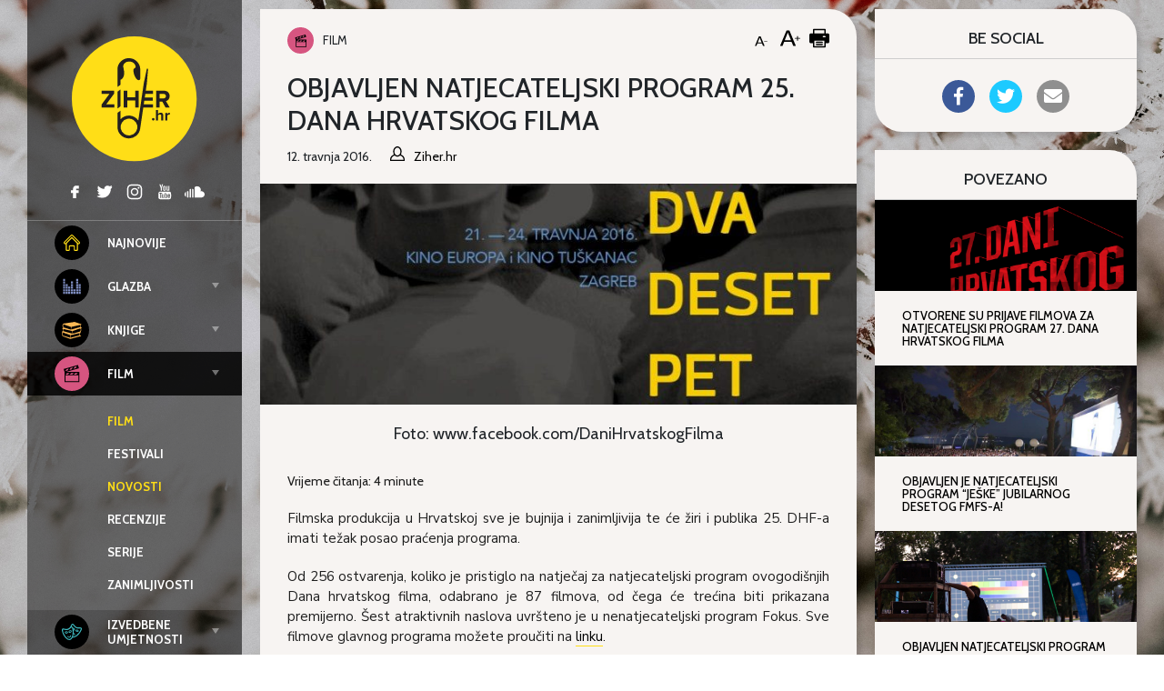

--- FILE ---
content_type: text/html; charset=UTF-8
request_url: https://www.ziher.hr/objavljen-natjecateljski-program-25-dana-hrvatskog-filma/
body_size: 25225
content:
<!doctype html>
<html lang="hr">
	<head>
	<meta charset="UTF-8">
	<meta name="viewport" content="width=device-width, initial-scale=1, shrink-to-fit=no">
	<link rel="author" href="humans.txt" />
	<meta name='robots' content='index, follow, max-image-preview:large, max-snippet:-1, max-video-preview:-1' />

<!-- Google Tag Manager for WordPress by gtm4wp.com -->
<script data-cfasync="false" data-pagespeed-no-defer>
	var gtm4wp_datalayer_name = "dataLayer";
	var dataLayer = dataLayer || [];
</script>
<!-- End Google Tag Manager for WordPress by gtm4wp.com -->
	<!-- This site is optimized with the Yoast SEO plugin v26.7 - https://yoast.com/wordpress/plugins/seo/ -->
	<title>Objavljen natjecateljski program 25. Dana hrvatskog filma - Ziher.hr</title>
	<link rel="canonical" href="https://www.ziher.hr/objavljen-natjecateljski-program-25-dana-hrvatskog-filma/" />
	<meta property="og:locale" content="hr_HR" />
	<meta property="og:type" content="article" />
	<meta property="og:title" content="Objavljen natjecateljski program 25. Dana hrvatskog filma - Ziher.hr" />
	<meta property="og:description" content="Vrijeme čitanja:  4 minuteFilmska produkcija u Hrvatskoj sve je bujnija i zanimljivija te će žiri i publika 25. DHF-a imati težak posao praćenja programa." />
	<meta property="og:url" content="https://www.ziher.hr/objavljen-natjecateljski-program-25-dana-hrvatskog-filma/" />
	<meta property="og:site_name" content="Ziher.hr" />
	<meta property="article:publisher" content="https://www.facebook.com/Ziher.hr" />
	<meta property="article:published_time" content="2016-04-12T21:39:41+00:00" />
	<meta property="article:modified_time" content="2016-04-17T15:49:56+00:00" />
	<meta property="og:image" content="https://www.ziher.hr/wp-content/uploads/2016/04/10155382_1021984954536041_8752284363397266794_n.jpg" />
	<meta property="og:image:width" content="730" />
	<meta property="og:image:height" content="270" />
	<meta property="og:image:type" content="image/jpeg" />
	<meta name="author" content="Ziher.hr" />
	<meta name="twitter:card" content="summary_large_image" />
	<meta name="twitter:creator" content="@ziherhr" />
	<meta name="twitter:site" content="@ziherhr" />
	<meta name="twitter:label1" content="Napisao/la" />
	<meta name="twitter:data1" content="Ziher.hr" />
	<meta name="twitter:label2" content="Procijenjeno vrijeme čitanja" />
	<meta name="twitter:data2" content="6 minuta" />
	<script type="application/ld+json" class="yoast-schema-graph">{"@context":"https://schema.org","@graph":[{"@type":"Article","@id":"https://www.ziher.hr/objavljen-natjecateljski-program-25-dana-hrvatskog-filma/#article","isPartOf":{"@id":"https://www.ziher.hr/objavljen-natjecateljski-program-25-dana-hrvatskog-filma/"},"author":{"name":"Ziher.hr","@id":"https://www.ziher.hr/#/schema/person/d53195d0c476acf33a2ff60bcd4fa8e3"},"headline":"Objavljen natjecateljski program 25. Dana hrvatskog filma","datePublished":"2016-04-12T21:39:41+00:00","dateModified":"2016-04-17T15:49:56+00:00","mainEntityOfPage":{"@id":"https://www.ziher.hr/objavljen-natjecateljski-program-25-dana-hrvatskog-filma/"},"wordCount":1129,"publisher":{"@id":"https://www.ziher.hr/#organization"},"image":{"@id":"https://www.ziher.hr/objavljen-natjecateljski-program-25-dana-hrvatskog-filma/#primaryimage"},"thumbnailUrl":"https://www.ziher.hr/wp-content/uploads/2016/04/10155382_1021984954536041_8752284363397266794_n.jpg","keywords":["25. dani hrvatskog filma","25. dhf","dhf","konkurencija","natjecateljski program","novi pravilnik","zlatni oktavijan"],"articleSection":["Film","Novosti"],"inLanguage":"hr"},{"@type":"WebPage","@id":"https://www.ziher.hr/objavljen-natjecateljski-program-25-dana-hrvatskog-filma/","url":"https://www.ziher.hr/objavljen-natjecateljski-program-25-dana-hrvatskog-filma/","name":"Objavljen natjecateljski program 25. Dana hrvatskog filma - Ziher.hr","isPartOf":{"@id":"https://www.ziher.hr/#website"},"primaryImageOfPage":{"@id":"https://www.ziher.hr/objavljen-natjecateljski-program-25-dana-hrvatskog-filma/#primaryimage"},"image":{"@id":"https://www.ziher.hr/objavljen-natjecateljski-program-25-dana-hrvatskog-filma/#primaryimage"},"thumbnailUrl":"https://www.ziher.hr/wp-content/uploads/2016/04/10155382_1021984954536041_8752284363397266794_n.jpg","datePublished":"2016-04-12T21:39:41+00:00","dateModified":"2016-04-17T15:49:56+00:00","breadcrumb":{"@id":"https://www.ziher.hr/objavljen-natjecateljski-program-25-dana-hrvatskog-filma/#breadcrumb"},"inLanguage":"hr","potentialAction":[{"@type":"ReadAction","target":["https://www.ziher.hr/objavljen-natjecateljski-program-25-dana-hrvatskog-filma/"]}]},{"@type":"ImageObject","inLanguage":"hr","@id":"https://www.ziher.hr/objavljen-natjecateljski-program-25-dana-hrvatskog-filma/#primaryimage","url":"https://www.ziher.hr/wp-content/uploads/2016/04/10155382_1021984954536041_8752284363397266794_n.jpg","contentUrl":"https://www.ziher.hr/wp-content/uploads/2016/04/10155382_1021984954536041_8752284363397266794_n.jpg","width":730,"height":270,"caption":"Foto: www.facebook.com/DaniHrvatskogFilma"},{"@type":"BreadcrumbList","@id":"https://www.ziher.hr/objavljen-natjecateljski-program-25-dana-hrvatskog-filma/#breadcrumb","itemListElement":[{"@type":"ListItem","position":1,"name":"Početna stranica","item":"https://www.ziher.hr/"},{"@type":"ListItem","position":2,"name":"Objavljen natjecateljski program 25. Dana hrvatskog filma"}]},{"@type":"WebSite","@id":"https://www.ziher.hr/#website","url":"https://www.ziher.hr/","name":"Ziher.hr","description":"Ziher.hr vam donosi vijesti iz svijeta glazbe, filma, izvedbenih i vizualnih umjetnosti.","publisher":{"@id":"https://www.ziher.hr/#organization"},"potentialAction":[{"@type":"SearchAction","target":{"@type":"EntryPoint","urlTemplate":"https://www.ziher.hr/?s={search_term_string}"},"query-input":{"@type":"PropertyValueSpecification","valueRequired":true,"valueName":"search_term_string"}}],"inLanguage":"hr"},{"@type":"Organization","@id":"https://www.ziher.hr/#organization","name":"Ziher.Hr","url":"https://www.ziher.hr/","logo":{"@type":"ImageObject","inLanguage":"hr","@id":"https://www.ziher.hr/#/schema/logo/image/","url":"https://www.ziher.hr/wp-content/uploads/2015/03/Logo-Ziher.jpg","contentUrl":"https://www.ziher.hr/wp-content/uploads/2015/03/Logo-Ziher.jpg","width":945,"height":945,"caption":"Ziher.Hr"},"image":{"@id":"https://www.ziher.hr/#/schema/logo/image/"},"sameAs":["https://www.facebook.com/Ziher.hr","https://x.com/ziherhr","https://instagram.com/ziherhr/","https://www.youtube.com/user/ZiherTv"]},{"@type":"Person","@id":"https://www.ziher.hr/#/schema/person/d53195d0c476acf33a2ff60bcd4fa8e3","name":"Ziher.hr","image":{"@type":"ImageObject","inLanguage":"hr","@id":"https://www.ziher.hr/#/schema/person/image/","url":"https://www.ziher.hr/wp-content/uploads/2015/10/Logo-Ziher-150x150.jpg","contentUrl":"https://www.ziher.hr/wp-content/uploads/2015/10/Logo-Ziher-150x150.jpg","caption":"Ziher.hr"},"url":"https://www.ziher.hr/author/ziherhr/"}]}</script>
	<!-- / Yoast SEO plugin. -->


<link rel='dns-prefetch' href='//code.jquery.com' />
<link rel='dns-prefetch' href='//fonts.googleapis.com' />
    <script>
    var _rollbarParams = {"server.environment": "production"};
    _rollbarParams["notifier.snippet_version"] = "2"; var _rollbar=["83bf036490784201a683155689cc65a4", _rollbarParams]; var _ratchet=_rollbar;
    (function(w,d){w.onerror=function(e,u,l){_rollbar.push({_t:'uncaught',e:e,u:u,l:l});};var i=function(){var s=d.createElement("script");var 
    f=d.getElementsByTagName("script")[0];s.src="//d37gvrvc0wt4s1.cloudfront.net/js/1/rollbar.min.js";s.async=!0;
    f.parentNode.insertBefore(s,f);};if(w.addEventListener){w.addEventListener("load",i,!1);}else{w.attachEvent("onload",i);}})(window,document);
    </script>
    <link rel="alternate" title="oEmbed (JSON)" type="application/json+oembed" href="https://www.ziher.hr/wp-json/oembed/1.0/embed?url=https%3A%2F%2Fwww.ziher.hr%2Fobjavljen-natjecateljski-program-25-dana-hrvatskog-filma%2F" />
<link rel="alternate" title="oEmbed (XML)" type="text/xml+oembed" href="https://www.ziher.hr/wp-json/oembed/1.0/embed?url=https%3A%2F%2Fwww.ziher.hr%2Fobjavljen-natjecateljski-program-25-dana-hrvatskog-filma%2F&#038;format=xml" />
<!-- www.ziher.hr is managing ads with Advanced Ads 2.0.16 – https://wpadvancedads.com/ --><script id="ziher-ready">
			window.advanced_ads_ready=function(e,a){a=a||"complete";var d=function(e){return"interactive"===a?"loading"!==e:"complete"===e};d(document.readyState)?e():document.addEventListener("readystatechange",(function(a){d(a.target.readyState)&&e()}),{once:"interactive"===a})},window.advanced_ads_ready_queue=window.advanced_ads_ready_queue||[];		</script>
		<style id='wp-img-auto-sizes-contain-inline-css' type='text/css'>
img:is([sizes=auto i],[sizes^="auto," i]){contain-intrinsic-size:3000px 1500px}
/*# sourceURL=wp-img-auto-sizes-contain-inline-css */
</style>
<style id='classic-theme-styles-inline-css' type='text/css'>
/*! This file is auto-generated */
.wp-block-button__link{color:#fff;background-color:#32373c;border-radius:9999px;box-shadow:none;text-decoration:none;padding:calc(.667em + 2px) calc(1.333em + 2px);font-size:1.125em}.wp-block-file__button{background:#32373c;color:#fff;text-decoration:none}
/*# sourceURL=/wp-includes/css/classic-themes.min.css */
</style>
<style id='global-styles-inline-css' type='text/css'>
:root{--wp--preset--aspect-ratio--square: 1;--wp--preset--aspect-ratio--4-3: 4/3;--wp--preset--aspect-ratio--3-4: 3/4;--wp--preset--aspect-ratio--3-2: 3/2;--wp--preset--aspect-ratio--2-3: 2/3;--wp--preset--aspect-ratio--16-9: 16/9;--wp--preset--aspect-ratio--9-16: 9/16;--wp--preset--gradient--vivid-cyan-blue-to-vivid-purple: linear-gradient(135deg,rgb(6,147,227) 0%,rgb(155,81,224) 100%);--wp--preset--gradient--light-green-cyan-to-vivid-green-cyan: linear-gradient(135deg,rgb(122,220,180) 0%,rgb(0,208,130) 100%);--wp--preset--gradient--luminous-vivid-amber-to-luminous-vivid-orange: linear-gradient(135deg,rgb(252,185,0) 0%,rgb(255,105,0) 100%);--wp--preset--gradient--luminous-vivid-orange-to-vivid-red: linear-gradient(135deg,rgb(255,105,0) 0%,rgb(207,46,46) 100%);--wp--preset--gradient--very-light-gray-to-cyan-bluish-gray: linear-gradient(135deg,rgb(238,238,238) 0%,rgb(169,184,195) 100%);--wp--preset--gradient--cool-to-warm-spectrum: linear-gradient(135deg,rgb(74,234,220) 0%,rgb(151,120,209) 20%,rgb(207,42,186) 40%,rgb(238,44,130) 60%,rgb(251,105,98) 80%,rgb(254,248,76) 100%);--wp--preset--gradient--blush-light-purple: linear-gradient(135deg,rgb(255,206,236) 0%,rgb(152,150,240) 100%);--wp--preset--gradient--blush-bordeaux: linear-gradient(135deg,rgb(254,205,165) 0%,rgb(254,45,45) 50%,rgb(107,0,62) 100%);--wp--preset--gradient--luminous-dusk: linear-gradient(135deg,rgb(255,203,112) 0%,rgb(199,81,192) 50%,rgb(65,88,208) 100%);--wp--preset--gradient--pale-ocean: linear-gradient(135deg,rgb(255,245,203) 0%,rgb(182,227,212) 50%,rgb(51,167,181) 100%);--wp--preset--gradient--electric-grass: linear-gradient(135deg,rgb(202,248,128) 0%,rgb(113,206,126) 100%);--wp--preset--gradient--midnight: linear-gradient(135deg,rgb(2,3,129) 0%,rgb(40,116,252) 100%);--wp--preset--font-size--small: 13px;--wp--preset--font-size--medium: 20px;--wp--preset--font-size--large: 36px;--wp--preset--font-size--x-large: 42px;--wp--preset--spacing--20: 0.44rem;--wp--preset--spacing--30: 0.67rem;--wp--preset--spacing--40: 1rem;--wp--preset--spacing--50: 1.5rem;--wp--preset--spacing--60: 2.25rem;--wp--preset--spacing--70: 3.38rem;--wp--preset--spacing--80: 5.06rem;--wp--preset--shadow--natural: 6px 6px 9px rgba(0, 0, 0, 0.2);--wp--preset--shadow--deep: 12px 12px 50px rgba(0, 0, 0, 0.4);--wp--preset--shadow--sharp: 6px 6px 0px rgba(0, 0, 0, 0.2);--wp--preset--shadow--outlined: 6px 6px 0px -3px rgb(255, 255, 255), 6px 6px rgb(0, 0, 0);--wp--preset--shadow--crisp: 6px 6px 0px rgb(0, 0, 0);}:where(.is-layout-flex){gap: 0.5em;}:where(.is-layout-grid){gap: 0.5em;}body .is-layout-flex{display: flex;}.is-layout-flex{flex-wrap: wrap;align-items: center;}.is-layout-flex > :is(*, div){margin: 0;}body .is-layout-grid{display: grid;}.is-layout-grid > :is(*, div){margin: 0;}:where(.wp-block-columns.is-layout-flex){gap: 2em;}:where(.wp-block-columns.is-layout-grid){gap: 2em;}:where(.wp-block-post-template.is-layout-flex){gap: 1.25em;}:where(.wp-block-post-template.is-layout-grid){gap: 1.25em;}.has-vivid-cyan-blue-to-vivid-purple-gradient-background{background: var(--wp--preset--gradient--vivid-cyan-blue-to-vivid-purple) !important;}.has-light-green-cyan-to-vivid-green-cyan-gradient-background{background: var(--wp--preset--gradient--light-green-cyan-to-vivid-green-cyan) !important;}.has-luminous-vivid-amber-to-luminous-vivid-orange-gradient-background{background: var(--wp--preset--gradient--luminous-vivid-amber-to-luminous-vivid-orange) !important;}.has-luminous-vivid-orange-to-vivid-red-gradient-background{background: var(--wp--preset--gradient--luminous-vivid-orange-to-vivid-red) !important;}.has-very-light-gray-to-cyan-bluish-gray-gradient-background{background: var(--wp--preset--gradient--very-light-gray-to-cyan-bluish-gray) !important;}.has-cool-to-warm-spectrum-gradient-background{background: var(--wp--preset--gradient--cool-to-warm-spectrum) !important;}.has-blush-light-purple-gradient-background{background: var(--wp--preset--gradient--blush-light-purple) !important;}.has-blush-bordeaux-gradient-background{background: var(--wp--preset--gradient--blush-bordeaux) !important;}.has-luminous-dusk-gradient-background{background: var(--wp--preset--gradient--luminous-dusk) !important;}.has-pale-ocean-gradient-background{background: var(--wp--preset--gradient--pale-ocean) !important;}.has-electric-grass-gradient-background{background: var(--wp--preset--gradient--electric-grass) !important;}.has-midnight-gradient-background{background: var(--wp--preset--gradient--midnight) !important;}.has-small-font-size{font-size: var(--wp--preset--font-size--small) !important;}.has-medium-font-size{font-size: var(--wp--preset--font-size--medium) !important;}.has-large-font-size{font-size: var(--wp--preset--font-size--large) !important;}.has-x-large-font-size{font-size: var(--wp--preset--font-size--x-large) !important;}
:where(.wp-block-post-template.is-layout-flex){gap: 1.25em;}:where(.wp-block-post-template.is-layout-grid){gap: 1.25em;}
:where(.wp-block-term-template.is-layout-flex){gap: 1.25em;}:where(.wp-block-term-template.is-layout-grid){gap: 1.25em;}
:where(.wp-block-columns.is-layout-flex){gap: 2em;}:where(.wp-block-columns.is-layout-grid){gap: 2em;}
:root :where(.wp-block-pullquote){font-size: 1.5em;line-height: 1.6;}
/*# sourceURL=global-styles-inline-css */
</style>
<link rel="stylesheet" href="https://www.ziher.hr/wp-content/plugins/accesspress-social-share/css/fontawesome-all.css?ver=4.5.6">
<link rel="stylesheet" href="https://www.ziher.hr/wp-content/plugins/accesspress-social-share/css/frontend.css?ver=4.5.6">
<link rel="stylesheet" href="//fonts.googleapis.com/css?family=Open+Sans&#038;ver=6.9">
<link rel="stylesheet" href="https://www.ziher.hr/wp-content/plugins/responsive-lightbox/assets/swipebox/swipebox.min.css?ver=1.5.2">
<link rel="stylesheet" href="https://www.ziher.hr/wp-content/plugins/wp-postratings/css/postratings-css.css?ver=1.91.2">
<link rel="stylesheet" href="https://www.ziher.hr/wp-content/plugins/wp-user-avatar/assets/css/frontend.min.css?ver=4.16.8">
<link rel="stylesheet" href="https://www.ziher.hr/wp-content/plugins/wp-user-avatar/assets/flatpickr/flatpickr.min.css?ver=4.16.8">
<link rel="stylesheet" href="https://www.ziher.hr/wp-content/plugins/wp-user-avatar/assets/select2/select2.min.css?ver=6.9">
<link rel="stylesheet" href="https://fonts.googleapis.com/css2?family=Cabin:wght@400;500;700&#038;family=Nunito+Sans:ital,wght@0,400;0,700;1,400;1,700&#038;display=swap">
<link rel="stylesheet" href="https://www.ziher.hr/wp-content/themes/ziher/dist/main.css?ver=bbff3cbe3037b1c5547e">
<script type="text/javascript" src="https://code.jquery.com/jquery-3.4.1.min.js?ver=3.4.1" id="jquery-js"></script>
<script type="text/javascript" src="https://www.ziher.hr/wp-content/plugins/responsive-lightbox/assets/dompurify/purify.min.js?ver=3.1.7" id="dompurify-js"></script>
<script type="text/javascript" id="responsive-lightbox-sanitizer-js-before">
/* <![CDATA[ */
window.RLG = window.RLG || {}; window.RLG.sanitizeAllowedHosts = ["youtube.com","www.youtube.com","youtu.be","vimeo.com","player.vimeo.com"];
//# sourceURL=responsive-lightbox-sanitizer-js-before
/* ]]> */
</script>
<script type="text/javascript" src="https://www.ziher.hr/wp-content/plugins/responsive-lightbox/js/sanitizer.js?ver=2.6.0" id="responsive-lightbox-sanitizer-js"></script>
<script type="text/javascript" src="https://www.ziher.hr/wp-content/plugins/responsive-lightbox/assets/swipebox/jquery.swipebox.min.js?ver=1.5.2" id="responsive-lightbox-swipebox-js"></script>
<script type="text/javascript" src="https://www.ziher.hr/wp-includes/js/underscore.min.js?ver=1.13.7" id="underscore-js"></script>
<script type="text/javascript" src="https://www.ziher.hr/wp-content/plugins/responsive-lightbox/assets/infinitescroll/infinite-scroll.pkgd.min.js?ver=4.0.1" id="responsive-lightbox-infinite-scroll-js"></script>
<script type="text/javascript" id="responsive-lightbox-js-before">
/* <![CDATA[ */
var rlArgs = {"script":"swipebox","selector":"lightbox","customEvents":"","activeGalleries":true,"animation":true,"hideCloseButtonOnMobile":false,"removeBarsOnMobile":false,"hideBars":false,"hideBarsDelay":5000,"videoMaxWidth":1080,"useSVG":true,"loopAtEnd":false,"woocommerce_gallery":false,"ajaxurl":"https:\/\/www.ziher.hr\/wp-admin\/admin-ajax.php","nonce":"13fd5aad59","preview":false,"postId":119184,"scriptExtension":false};

//# sourceURL=responsive-lightbox-js-before
/* ]]> */
</script>
<script type="text/javascript" src="https://www.ziher.hr/wp-content/plugins/responsive-lightbox/js/front.js?ver=2.6.0" id="responsive-lightbox-js"></script>
<script type="text/javascript" src="https://www.ziher.hr/wp-content/plugins/wp-user-avatar/assets/flatpickr/flatpickr.min.js?ver=4.16.8" id="ppress-flatpickr-js"></script>
<script type="text/javascript" src="https://www.ziher.hr/wp-content/plugins/wp-user-avatar/assets/select2/select2.min.js?ver=4.16.8" id="ppress-select2-js"></script>
<link rel="https://api.w.org/" href="https://www.ziher.hr/wp-json/" /><link rel="alternate" title="JSON" type="application/json" href="https://www.ziher.hr/wp-json/wp/v2/posts/119184" /><link rel="EditURI" type="application/rsd+xml" title="RSD" href="https://www.ziher.hr/xmlrpc.php?rsd" />
<meta name="generator" content="WordPress 6.9" />
<link rel='shortlink' href='https://www.ziher.hr/?p=119184' />
<meta property="fb:app_id" content="208980515781660"/>
<!-- Google Tag Manager for WordPress by gtm4wp.com -->
<!-- GTM Container placement set to manual -->
<script data-cfasync="false" data-pagespeed-no-defer>
	var dataLayer_content = {"visitorLoginState":"logged-out","visitorType":"visitor-logged-out","pageTitle":"Objavljen natjecateljski program 25. Dana hrvatskog filma - Ziher.hr","pagePostType":"post","pagePostType2":"single-post","pageCategory":["film","film-novosti"],"pageAttributes":["25-dani-hrvatskog-filma","25-dhf","dhf","konkurencija","natjecateljski-program","novi-pravilnik","zlatni-oktavijan"],"pagePostAuthor":"Ziher.hr","pagePostDate":"12. travnja 2016.","pagePostDateYear":2016,"pagePostDateMonth":4,"pagePostDateDay":12,"pagePostDateDayName":"Utorak","pagePostDateHour":23,"pagePostDateMinute":39,"pagePostDateIso":"2016-04-12T23:39:41+02:00","pagePostDateUnix":1460504381};
	dataLayer.push( dataLayer_content );
</script>
<script data-cfasync="false" data-pagespeed-no-defer>
(function(w,d,s,l,i){w[l]=w[l]||[];w[l].push({'gtm.start':
new Date().getTime(),event:'gtm.js'});var f=d.getElementsByTagName(s)[0],
j=d.createElement(s),dl=l!='dataLayer'?'&l='+l:'';j.async=true;j.src=
'//www.googletagmanager.com/gtm.js?id='+i+dl;f.parentNode.insertBefore(j,f);
})(window,document,'script','dataLayer','GTM-MQL2QC');
</script>
<!-- End Google Tag Manager for WordPress by gtm4wp.com --></head>

		<body class="wp-singular post-template-default single single-post postid-119184 single-format-standard wp-theme-ziher aa-prefix-ziher-" style="background-image: url(&#039;https://www.ziher.hr/wp-content/uploads/2015/04/sandra-frey-c9bXaf8xSGk-unsplash.jpg&#039;);">
		<header class="top">
	<div class="wrapper">
		<div class="container-fluid">
			<div class="wrapper--top">

				<div class="branding branding--top">
										<a href="https://www.ziher.hr/" rel="home">
						<img class="branding__logo branding__logo--top"
							src="https://www.ziher.hr/wp-content/themes/ziher/dist/img/logo-ziher.svg" alt="logo">
						<img class="branding__text-logo branding__text-logo--top"
							src="https://www.ziher.hr/wp-content/themes/ziher/dist/img/text-logo.svg" alt="logo">
					</a>
									</div>

				<div class="top-menu">
					<div class="top-menu__left">
						<nav class="tnav">
							<ul id="menu-mainmenu" class="menu"><li class="tnav__item  top-level"><a href="https://ziher.hr" class="tnav__link"><div class="mr-1 is-color-icon is-color-icon--najnovije">	<svg class="icon icon--najnovije" 
		>
		<use xmlns:xlink="http://www.w3.org/1999/xlink" xlink:href="#icon--najnovije"></use>
	</svg>
	</div><div class='label'>Najnovije</div></a></li>
<li class="tnav__item  tnav__item--is-parent  top-level"><a href="https://www.ziher.hr/category/glazba/" class="tnav__link js-menu-toggle"><div class="mr-1 is-color-icon is-color-icon--glazba">	<svg class="icon icon--glazba" 
		>
		<use xmlns:xlink="http://www.w3.org/1999/xlink" xlink:href="#icon--glazba"></use>
	</svg>
	</div><div class='label'>Glazba</div></a>
	<ul class="tnav__sub-menu">
<li class="tnav__item"><a href="https://www.ziher.hr/category/glazba/" class="tnav__link"><div class='label'>Glazba</div></a></li>
<li class="tnav__item"><a href="https://www.ziher.hr/category/glazba/glazba-galerija/" class="tnav__link"><div class='label'>Galerija</div></a></li>
<li class="tnav__item"><a href="https://www.ziher.hr/category/glazba/glazba-najave/" class="tnav__link"><div class='label'>Najave</div></a></li>
<li class="tnav__item"><a href="https://www.ziher.hr/category/glazba/glazba-novosti/" class="tnav__link"><div class='label'>Novosti</div></a></li>
<li class="tnav__item"><a href="https://www.ziher.hr/category/glazba/glazba-recenzije/" class="tnav__link"><div class='label'>Recenzije</div></a></li>
<li class="tnav__item"><a href="https://www.ziher.hr/category/glazba/glazba-scena/" class="tnav__link"><div class='label'>Scena</div></a></li>
<li class="tnav__item"><a href="https://www.ziher.hr/category/glazba/glazba-ziherung/" class="tnav__link"><div class='label'>Ziherung</div></a></li>
<li class="tnav__item"><a href="https://www.ziher.hr/category/glazba/glazba-kolumna-a-batinovic/" class="tnav__link"><div class='label'>Kolumna: Ante Batinović</div></a></li>
</ul>
</li>
<li class="tnav__item  tnav__item--is-parent  top-level"><a href="https://www.ziher.hr/category/knjige/" class="tnav__link js-menu-toggle"><div class="mr-1 is-color-icon is-color-icon--knjige">	<svg class="icon icon--knjige" 
		>
		<use xmlns:xlink="http://www.w3.org/1999/xlink" xlink:href="#icon--knjige"></use>
	</svg>
	</div><div class='label'>Knjige</div></a>
	<ul class="tnav__sub-menu">
<li class="tnav__item"><a href="https://www.ziher.hr/category/knjige/" class="tnav__link"><div class='label'>Knjige</div></a></li>
<li class="tnav__item"><a href="https://www.ziher.hr/category/knjige/knjige-novosti/" class="tnav__link"><div class='label'>Novosti</div></a></li>
<li class="tnav__item"><a href="https://www.ziher.hr/category/knjige/knjige-recenzije/" class="tnav__link"><div class='label'>Recenzije</div></a></li>
<li class="tnav__item"><a href="https://www.ziher.hr/category/knjige/reflektira/" class="tnav__link"><div class='label'>Reflektira</div></a></li>
<li class="tnav__item"><a href="https://www.ziher.hr/category/knjige/knjige-zanimljivosti/" class="tnav__link"><div class='label'>Zanimljivosti</div></a></li>
</ul>
</li>
<li class="tnav__item  tnav__item--is-parent  top-level"><a href="https://www.ziher.hr/category/film/" class="tnav__link  is-active js-menu-toggle"><div class="mr-1 is-color-icon is-color-icon--film">	<svg class="icon icon--film" 
		>
		<use xmlns:xlink="http://www.w3.org/1999/xlink" xlink:href="#icon--film"></use>
	</svg>
	</div><div class='label'>Film</div></a>
	<ul class="tnav__sub-menu">
<li class="tnav__item"><a href="https://www.ziher.hr/category/film/" class="tnav__link  is-active"><div class='label'>Film</div></a></li>
<li class="tnav__item"><a href="https://www.ziher.hr/category/film/film-festivali/" class="tnav__link"><div class='label'>Festivali</div></a></li>
<li class="tnav__item"><a href="https://www.ziher.hr/category/film/film-novosti/" class="tnav__link  is-active"><div class='label'>Novosti</div></a></li>
<li class="tnav__item"><a href="https://www.ziher.hr/category/film/film-recenzije/" class="tnav__link"><div class='label'>Recenzije</div></a></li>
<li class="tnav__item"><a href="https://www.ziher.hr/category/film/film-serije/" class="tnav__link"><div class='label'>Serije</div></a></li>
<li class="tnav__item"><a href="https://www.ziher.hr/category/film/film-zanimljivosti/" class="tnav__link"><div class='label'>Zanimljivosti</div></a></li>
</ul>
</li>
<li class="tnav__item  tnav__item--is-parent  top-level"><a href="https://www.ziher.hr/category/iu/" class="tnav__link js-menu-toggle"><div class="mr-1 is-color-icon is-color-icon--iu">	<svg class="icon icon--iu" 
		>
		<use xmlns:xlink="http://www.w3.org/1999/xlink" xlink:href="#icon--iu"></use>
	</svg>
	</div><div class='label'>Izvedbene umjetnosti</div></a>
	<ul class="tnav__sub-menu">
<li class="tnav__item"><a href="https://www.ziher.hr/category/iu/" class="tnav__link"><div class='label'>Izvedbene umjetnosti</div></a></li>
<li class="tnav__item"><a href="https://www.ziher.hr/category/iu/iu-kritika/" class="tnav__link"><div class='label'>Kritika</div></a></li>
<li class="tnav__item"><a href="https://www.ziher.hr/category/iu/iu-novosti/" class="tnav__link"><div class='label'>Novosti</div></a></li>
</ul>
</li>
<li class="tnav__item  tnav__item--is-parent  top-level"><a href="https://www.ziher.hr/category/vizart/" class="tnav__link js-menu-toggle"><div class="mr-1 is-color-icon is-color-icon--vizart">	<svg class="icon icon--vizart" 
		>
		<use xmlns:xlink="http://www.w3.org/1999/xlink" xlink:href="#icon--vizart"></use>
	</svg>
	</div><div class='label'>Vizart</div></a>
	<ul class="tnav__sub-menu">
<li class="tnav__item"><a href="https://www.ziher.hr/category/vizart/" class="tnav__link"><div class='label'>Vizart</div></a></li>
<li class="tnav__item"><a href="https://www.ziher.hr/category/vizart/aktualno/" class="tnav__link"><div class='label'>Aktualno</div></a></li>
<li class="tnav__item"><a href="https://www.ziher.hr/category/vizart/vizart-dizajn/" class="tnav__link"><div class='label'>Dizajn</div></a></li>
<li class="tnav__item"><a href="https://www.ziher.hr/category/vizart/vizart-fotografija/" class="tnav__link"><div class='label'>Fotografija</div></a></li>
<li class="tnav__item"><a href="https://www.ziher.hr/category/vizart/vizart-gram-umjetnosti/" class="tnav__link"><div class='label'>Gram umjetnosti</div></a></li>
<li class="tnav__item"><a href="https://www.ziher.hr/category/vizart/vizart-izlozbe/" class="tnav__link"><div class='label'>Izložbe</div></a></li>
<li class="tnav__item"><a href="https://www.ziher.hr/category/vizart/vizart-strip/" class="tnav__link"><div class='label'>Strip</div></a></li>
</ul>
</li>
<li class="tnav__item  tnav__item--is-parent  top-level"><a href="https://www.ziher.hr/category/intervju/" class="tnav__link js-menu-toggle"><div class="mr-1 is-color-icon is-color-icon--intervju">	<svg class="icon icon--intervju" 
		>
		<use xmlns:xlink="http://www.w3.org/1999/xlink" xlink:href="#icon--intervju"></use>
	</svg>
	</div><div class='label'>Intervju</div></a>
	<ul class="tnav__sub-menu">
<li class="tnav__item"><a href="https://www.ziher.hr/category/intervju/" class="tnav__link"><div class='label'>Intervju</div></a></li>
<li class="tnav__item"><a href="https://www.ziher.hr/category/intervju/intervju-drustvo/" class="tnav__link"><div class='label'>Društvo</div></a></li>
<li class="tnav__item"><a href="https://www.ziher.hr/category/intervju/intervju-film/" class="tnav__link"><div class='label'>Film</div></a></li>
<li class="tnav__item"><a href="https://www.ziher.hr/category/intervju/intervju-glazba/" class="tnav__link"><div class='label'>Glazba</div></a></li>
<li class="tnav__item"><a href="https://www.ziher.hr/category/intervju/intervju-iu/" class="tnav__link"><div class='label'>Izvedbene umjetnosti</div></a></li>
<li class="tnav__item"><a href="https://www.ziher.hr/category/intervju/intervju-knjige/" class="tnav__link"><div class='label'>Knjige</div></a></li>
<li class="tnav__item"><a href="https://www.ziher.hr/category/intervju/intervju-strip/" class="tnav__link"><div class='label'>Strip</div></a></li>
<li class="tnav__item"><a href="https://www.ziher.hr/category/intervju/intervju-vizart/" class="tnav__link"><div class='label'>Vizart</div></a></li>
</ul>
</li>
</ul>						</nav>
					</div>

					<div class="top-menu__right d-none d-md-flex">
						<div class="social social--top">
									<a href="https://www.facebook.com/Ziher.hr">
				<svg class="icon icon--facebook color--gray" 
		>
		<use xmlns:xlink="http://www.w3.org/1999/xlink" xlink:href="#icon--facebook"></use>
	</svg>
			</a>
				<a href="https://twitter.com/ziherportal">
				<svg class="icon icon--twitter color--gray" 
		>
		<use xmlns:xlink="http://www.w3.org/1999/xlink" xlink:href="#icon--twitter"></use>
	</svg>
			</a>
				<a href="https://instagram.com/ziherhr/">
				<svg class="icon icon--instagram color--gray" 
		>
		<use xmlns:xlink="http://www.w3.org/1999/xlink" xlink:href="#icon--instagram"></use>
	</svg>
			</a>
				<a href="https://www.youtube.com/user/ZiherTv">
				<svg class="icon icon--youtube color--gray" 
		>
		<use xmlns:xlink="http://www.w3.org/1999/xlink" xlink:href="#icon--youtube"></use>
	</svg>
			</a>
				<a href="https://soundcloud.com/ziherhr">
				<svg class="icon icon--soundcloud color--gray" 
		>
		<use xmlns:xlink="http://www.w3.org/1999/xlink" xlink:href="#icon--soundcloud"></use>
	</svg>
			</a>
								</div>

						<div class="icon-container">
							<div class="is-icon">
								<a href="https://www.ziher.hr/impressum/">
										<svg class="icon icon--impressum color--gray" 
		>
		<use xmlns:xlink="http://www.w3.org/1999/xlink" xlink:href="#icon--impressum"></use>
	</svg>
									</a>
							</div>

							<div class="is-icon">
								<a href="https://www.ziher.hr/category/nagrade/">
										<svg class="icon icon--nagrade color--gray" 
		>
		<use xmlns:xlink="http://www.w3.org/1999/xlink" xlink:href="#icon--nagrade"></use>
	</svg>
									</a>
							</div>

							<div class="is-icon js-top-search">
								
<form class="search-form search-form--top" action="/">
	<input type="text" class="search-form__field" name="s" autocomplete="off">
</form>
								<div class="js-search-submit" style="cursor: pointer;">
										<svg class="icon icon--search3 color--gray" 
		>
		<use xmlns:xlink="http://www.w3.org/1999/xlink" xlink:href="#icon--search3"></use>
	</svg>
									</div>
							</div>
						</div>
					</div>

					<div class="js-tablet-toggle">
						<div class="js-tablet-toggle__svg-container">
								<svg class="icon icon--more color--white" 
		>
		<use xmlns:xlink="http://www.w3.org/1999/xlink" xlink:href="#icon--more"></use>
	</svg>
									<svg class="icon icon--angle-right color--white background--black" 
		>
		<use xmlns:xlink="http://www.w3.org/1999/xlink" xlink:href="#icon--angle-right"></use>
	</svg>
							</div>
					</div>

					<div class="js-mobile-toggle">
						<div class="stripe"></div>
						<div class="stripe"></div>
						<div class="stripe"></div>
					</div>
				</div>
			</div>
		</div>
	</div>
</header>

		<div aria-hidden="true" class="sprite">
	<svg xmlns="http://www.w3.org/2000/svg"><defs><symbol viewBox="0 0 32 32" id="icon--angle-right"><path d="M20.938 17.125a.568.568 0 01-.188.438l-8.313 8.313c-.125.125-.313.188-.438.188s-.313-.063-.438-.188l-.875-.875a.568.568 0 01-.188-.438c0-.125.063-.313.188-.375l7-7.063-7-7a.568.568 0 01-.188-.438c0-.125.063-.25.188-.375l.875-.875c.125-.125.313-.188.438-.188s.313.063.438.188l8.313 8.313c.125.125.188.25.188.375z"/></symbol><symbol viewBox="0 0 32 32" id="icon--facebook"><path d="M18.5 26h-5v-8.333H10V13.5h3.5v-2.262C13.5 8.592 15.5 6 18.428 6H23v4.762h-4.087a.403.403 0 00-.413.393V13.5h4v4.167h-4V26z"/></symbol><symbol viewBox="0 0 32 32" id="icon--film"><path fill-rule="evenodd" clip-rule="evenodd" d="M3.676 8.313l-.722.205.205.722 1.093 3.848.068.239V29.38h23.86V13.22H6.53l20.101-5.708.721-.205-.204-.722-1.093-3.848-.205-.721-.722.205L3.676 8.313zM5.7 11.897l3.728-1.06 1.69-3.078-3.713 1.054L5.7 11.897zm6.421-1.824l1.74-3.093 3.729-1.06-1.762 3.1-3.707 1.052zm6.463-1.835l1.663-3.072 3.841-1.09-1.762 3.099-3.742 1.063zM5.88 17.5v-.08l2.64-2.64h3.8L9.6 17.5H5.88zm9.325-2.72l-2.792 2.72H16.4l2.72-2.72h-3.915zm6.625 0l-2.65 2.72h3.92l2.72-2.72h-3.99zM5.88 18.5h20.74v9.32H5.88V18.5z"/></symbol><symbol viewBox="0 0 32 32" id="icon--glazba"><path fill-rule="evenodd" clip-rule="evenodd" d="M5.13 4H2v3.13h3.13V4zm0 4.174H2v3.13h3.13v-3.13zM2 12.348h3.13v3.13H2v-3.13zm3.13 4.174H2v3.13h3.13v-3.13zM2 20.696h3.13v3.13H2v-3.13zm3.13 4.174H2V28h3.13v-3.13zm1.044-12.522h3.13v3.13h-3.13v-3.13zm3.13 4.174h-3.13v3.13h3.13v-3.13zm-3.13 4.174h3.13v3.13h-3.13v-3.13zm3.13 4.174h-3.13V28h3.13v-3.13zm1.044-8.348h3.13v3.13h-3.13v-3.13zm3.13 4.174h-3.13v3.13h3.13v-3.13zm-3.13 4.174h3.13V28h-3.13v-3.13zm7.304-16.696h-3.13v3.13h3.13v-3.13zm-3.13 4.174h3.13v3.13h-3.13v-3.13zm3.13 4.174h-3.13v3.13h3.13v-3.13zm-3.13 4.174h3.13v3.13h-3.13v-3.13zm3.13 4.174h-3.13V28h3.13v-3.13zm1.044-4.174h3.13v3.13h-3.13v-3.13zm3.13 4.174h-3.13V28h3.13v-3.13zM22.87 4H26v3.13h-3.13V4zM26 8.174h-3.13v3.13H26v-3.13zm-3.13 4.174H26v3.13h-3.13v-3.13zM26 16.522h-3.13v3.13H26v-3.13zm-3.13 4.174H26v3.13h-3.13v-3.13zM26 24.87h-3.13V28H26v-3.13zm1.044-12.522h3.13v3.13h-3.13v-3.13zm3.13 4.174h-3.13v3.13h3.13v-3.13zm-3.13 4.174h3.13v3.13h-3.13v-3.13zm3.13 4.174h-3.13V28h3.13v-3.13z"/></symbol><symbol viewBox="0 0 24 24" id="icon--hamburger"><path d="M12 24C5.383 24 0 18.617 0 12S5.383 0 12 0s12 5.383 12 12-5.383 12-12 12zm0-23C5.935 1 1 5.935 1 12s4.935 11 11 11 11-4.935 11-11S18.065 1 12 1z"/><path d="M16.5 8h-9a.5.5 0 010-1h9a.5.5 0 010 1zm0 4.5h-9a.5.5 0 010-1h9a.5.5 0 010 1zm0 4.5h-9a.5.5 0 010-1h9a.5.5 0 010 1z"/></symbol><symbol viewBox="0 0 35 35" id="icon--impressum"><path d="M20.743 6.13c-.617 0-1.144-.25-1.58-.75-.437-.5-.655-1.1-.655-1.803 0-.719.218-1.328.655-1.827.436-.5.963-.75 1.58-.75.617 0 1.143.25 1.58.75.451.5.677 1.108.677 1.827 0 .718-.226 1.327-.677 1.827-.437.484-.963.726-1.58.726zm.541 5.13c.09.047.128.11.113.188l-4.56 16.726c-.21.89-.316 1.421-.316 1.593 0 .235.046.438.136.61.075.187.263.28.564.28.512 0 1.19-.46 2.032-1.382.496-.546 1.106-1.327 1.828-2.342l.587.515-.226.328c-1.128 1.64-2.061 2.819-2.799 3.537C17.485 32.438 16.356 33 15.257 33c-.647 0-1.188-.281-1.625-.843-.421-.563-.632-1.226-.632-1.992 0-.453.03-.843.09-1.17.06-.344.173-.844.339-1.5l3.16-12.041c.045-.188.083-.36.113-.516a2.47 2.47 0 00.045-.468c0-.562-.203-.906-.61-1.03-.39-.141-1.173-.212-2.347-.212v-.773c1.25-.156 2.145-.273 2.686-.351l1.67-.281a32.064 32.064 0 002.055-.422c.647-.156 1.008-.203 1.083-.14z"/></symbol><symbol viewBox="0 0 32 32" id="icon--instagram"><path fill-rule="evenodd" clip-rule="evenodd" d="M15.995 4c-3.26 0-3.665.016-4.948.074-1.278.057-2.151.263-2.914.557A5.853 5.853 0 006.01 6.014 5.908 5.908 0 004.63 8.14c-.294.763-.5 1.636-.557 2.914C4.016 12.331 4 12.742 4 15.997c0 3.261.016 3.666.074 4.95.057 1.278.263 2.151.557 2.914a5.853 5.853 0 001.383 2.124 5.852 5.852 0 002.124 1.384c.763.294 1.636.5 2.914.557C12.329 27.984 12.74 28 16 28c3.26 0 3.665-.016 4.948-.074 1.278-.057 2.151-.263 2.913-.557a5.852 5.852 0 002.125-1.384 5.854 5.854 0 001.383-2.124c.294-.763.5-1.636.557-2.914.058-1.278.074-1.689.074-4.95 0-3.26-.016-3.666-.074-4.949-.057-1.278-.262-2.151-.557-2.914a5.855 5.855 0 00-1.383-2.125 5.853 5.853 0 00-2.125-1.383c-.762-.295-1.635-.5-2.913-.558C19.665 4.016 19.255 4 15.995 4zm0 2.162c3.202 0 3.58.01 4.848.068 1.168.053 1.804.247 2.23.416.557.215.962.478 1.378.899.42.42.678.82.899 1.378.163.42.357 1.057.415 2.23.058 1.268.069 1.646.069 4.85 0 3.203-.011 3.581-.069 4.85-.053 1.167-.247 1.803-.415 2.23a3.708 3.708 0 01-.9 1.377c-.42.421-.82.679-1.377.9-.42.163-1.057.357-2.23.415-1.267.058-1.646.069-4.848.069-3.203 0-3.581-.011-4.849-.069-1.167-.052-1.803-.247-2.23-.415a3.706 3.706 0 01-1.377-.9c-.42-.42-.678-.82-.9-1.378-.162-.42-.357-1.057-.415-2.23-.057-1.268-.068-1.646-.068-4.85 0-3.202.01-3.581.068-4.849.053-1.167.248-1.804.416-2.23.215-.557.478-.957.899-1.378.42-.42.82-.678 1.378-.9.42-.162 1.057-.357 2.23-.415 1.267-.058 1.645-.068 4.848-.068zm0 13.838a3.995 3.995 0 01-3.997-3.997 3.995 3.995 0 013.997-3.998 3.995 3.995 0 013.996 3.998A3.995 3.995 0 0115.995 20zm0-10.162a6.157 6.157 0 00-6.158 6.16A6.166 6.166 0 0016 22.161a6.166 6.166 0 006.163-6.165 6.169 6.169 0 00-6.168-6.159zm6.405 1.198a1.44 1.44 0 10-1.44-1.44 1.442 1.442 0 001.44 1.44z"/></symbol><symbol viewBox="0 0 32 32" id="icon--intervju"><path fill-rule="evenodd" clip-rule="evenodd" d="M18.454 24.421v2.891h3.273a.83.83 0 01.819.844.831.831 0 01-.819.844H10.273a.831.831 0 01-.818-.844.83.83 0 01.818-.844h3.273v-2.89C9.773 23.315 7 19.738 7 15.5c0-.466.366-.844.818-.844.452 0 .818.378.818.844 0 4.187 3.303 7.594 7.364 7.594 4.06 0 7.364-3.407 7.364-7.594 0-.466.366-.844.818-.844.452 0 .818.378.818.844 0 4.24-2.773 7.816-6.546 8.921zm-1.636.317a8.68 8.68 0 01-.818.043c-.277 0-.548-.017-.818-.043v2.574h1.636v-2.574zM16 21.406c-3.158 0-5.727-2.65-5.727-5.906V7.906C10.273 4.65 12.843 2 16 2c3.158 0 5.727 2.65 5.727 5.906V15.5c0 3.257-2.57 5.906-5.727 5.906zm3.273-7.593h.818v-1.688h-.818a.831.831 0 01-.819-.844c0-.466.366-.844.819-.844h.818V8.75h-.818a.831.831 0 01-.819-.844c0-.466.366-.844.819-.844h.735C19.628 5.14 17.975 3.687 16 3.687s-3.628 1.452-4.008 3.375h.735c.452 0 .819.378.819.844a.831.831 0 01-.819.844h-.818v1.688h.818c.452 0 .819.377.819.843a.831.831 0 01-.819.844h-.818v1.688h.818a.83.83 0 01.819.843.831.831 0 01-.819.844h-.818c0 2.326 1.835 4.218 4.09 4.218 2.257 0 4.092-1.892 4.092-4.218h-.818a.831.831 0 01-.819-.844.83.83 0 01.819-.843zM16 18.03a.83.83 0 01-.818-.844V6.22A.83.83 0 0116 5.375c.452 0 .818.378.818.844v10.968a.831.831 0 01-.818.844z"/></symbol><symbol viewBox="0 0 32 32" id="icon--istaknuto"><path d="M32 12v-.2c0-.2-.1-.4-.3-.5L23.8.4l-.2-.2h-.1c-.1-.1-.2-.1-.3-.1H9C8.9 0 8.8 0 8.8 0c-.1 0-.2.1-.3.1h-.1c-.1.2-.2.2-.2.3l-8 11v.1l-.1.1v.6s0 .1.1.1v.1l15 19h.1l.1.1h.1s.1 0 .1.1h.6s.1 0 .1-.1h.1l.1-.1h.1l14.9-18.9c.4 0 .5-.2.5-.5zm-19.6-1l-2.1-9h11.5l-2.1 9h-7.3zm6.8 2L16 26.6 12.8 13h6.4zm4.3-9.6L29 11h-7.3l1.8-7.6zm-15 0l1.8 7.6H3l5.5-7.6zm2.3 9.6L14 26.9 3.1 13h7.7zM18 26.9L21.2 13h7.7L18 26.9z"/></symbol><symbol viewBox="0 0 32 32" id="icon--iu"><path fill-rule="evenodd" clip-rule="evenodd" d="M31.678 9.765c-.638-1.052-2.069-.98-3.663-.898l-.035.001c-1.447.082-3.136.082-4.503-.57-1.283-.612-2.282-1.799-3.198-2.886l-.178-.211C19.055 3.897 18.17 2.837 16.965 3c-.965.163-1.769.978-2.653 2.934-.161.367-.302.734-.443 1.1-.14.367-.281.734-.442 1.1v.082c-.12.082-.241.184-.362.286-.12.101-.24.203-.361.285l-.042.036c-1.114.968-2.309 2.006-3.818 2.409-1.483.396-3.042.023-4.382-.297l-.12-.029-.204-.042c-1.52-.31-2.805-.572-3.575.286-.643.816-.724 2.038-.241 4.076C1.93 21.909 7.317 29 12.06 29c.344 0 .628-.06.955-.128l.17-.035c1.69-.407 3.056-1.875 4.021-3.83.322.08.643.08.965.08 4.583 0 10.532-5.705 13.105-11.41.804-1.874.885-3.097.402-3.912zM12.784 27.288c-3.94.979-9.327-6.112-10.854-12.47-.483-2.037-.161-2.445-.161-2.445.08-.082.16-.082.402-.082.482 0 1.286.163 1.93.327l.07.015c1.514.323 3.335.712 5.156.31 1.849-.489 3.296-1.711 4.502-2.77.643-.571 1.608-1.386 1.93-1.305.08 0 .482.245.965 2.201 1.527 6.357 0 15.241-3.94 16.22zm5.467-16.545l.091.03c.227.074.501.163.713.377.724.571.804 1.141.724 1.304 0 .082-.16.082-.402.082-.241 0-.563-.163-.884-.407 0-.49-.08-.897-.242-1.386zm11.498 2.282c-2.412 5.298-8.12 10.84-11.98 10.514.482-1.385.804-3.016.965-4.727h.08c.402.163.724.489.884.896.161.327.161.734 0 .979-.16.325 0 .652.322.815.04 0 .08.02.12.04.04.02.081.041.121.041.242 0 .483-.163.563-.326.322-.652.241-1.386 0-2.038a3.006 3.006 0 00-1.527-1.467c-.08-.04-.161-.06-.242-.081-.08-.02-.16-.04-.24-.082.08-1.304 0-2.69-.081-3.993.09.045.18.065.285.089.081.018.172.038.278.074h.24c.483 0 .966-.163 1.207-.57.643-.816.24-2.12-.965-3.017a3.215 3.215 0 00-1.608-.733h-.322c-.402-1.223-.965-1.875-1.688-2.12-.241-.08-.483-.08-.643-.08.04-.123.08-.225.12-.327.04-.102.08-.204.12-.326.885-1.793 1.368-1.956 1.448-1.956.266-.067.86.643 1.376 1.26.109.13.214.257.313.37l.04.051c.958 1.214 2.155 2.732 3.9 3.535 1.768.815 3.698.734 5.225.652.175 0 .362-.003.55-.006h.001c.772-.013 1.587-.027 1.781.17-.02.02-.02.058-.021.132-.004.232-.013.81-.622 2.231zm-4.905-.57c-1.447-.408-2.653.081-2.894 1.06-.241.977.643 2.037 2.01 2.363.321.081.643.163.965.163.24 0 .562 0 .804-.082.643-.163 1.045-.57 1.206-1.06.16-.488-.08-1.059-.483-1.548-.482-.407-.965-.733-1.608-.896zm.885 2.119c0 .081-.161.163-.322.244-.322.082-.724.082-1.126 0-.884-.244-1.206-.733-1.206-.896 0-.082.322-.245.804-.245.161 0 .402 0 .644.082.402.081.723.326.964.57.161 0 .242.163.242.245zm-14.553.244a3.651 3.651 0 011.367-1.06c1.286-.651 2.653-.325 3.055.571.241.49.16 1.141-.241 1.63a3.65 3.65 0 01-1.367 1.06c-.402.244-.885.326-1.367.326h-.321c-.644-.082-1.126-.408-1.367-.897-.242-.489-.161-1.14.24-1.63zm2.251 1.06c.402-.163.724-.408.885-.652.16-.163.16-.326.08-.49-.08-.08-.241-.162-.563-.162-.241 0-.563.081-.884.244-.402.163-.724.408-.885.652-.16.163-.16.326-.16.408.08.081.16.163.402.163.321.081.723 0 1.125-.163zm.241 5.542c-.321.082-.482.408-.402.734.161.733-.402 1.467-1.286 1.711-.885.245-1.689-.163-1.85-.896-.08-.326-.401-.49-.723-.408-.322.082-.482.408-.402.734.241 1.14 1.367 1.874 2.573 1.874.241 0 .482 0 .724-.081 1.527-.408 2.492-1.793 2.17-3.179-.16-.326-.482-.57-.804-.489zm-4.743-5.95c.562.326.884.815.884 1.386 0 .489-.322.978-.804 1.385a3.697 3.697 0 01-1.688.408h-.08c-1.448 0-2.574-.815-2.574-1.793s1.126-1.793 2.573-1.793c.563 0 1.206.163 1.689.407zm-.563 1.712c.16-.163.241-.245.241-.326 0-.082-.08-.163-.322-.326-.24-.163-.643-.245-1.045-.245-.884 0-1.367.408-1.367.57 0 .164.483.571 1.367.571.402 0 .804-.081 1.126-.244z"/></symbol><symbol viewBox="0 0 32 32" id="icon--knjige"><path d="M29.75 11.164c-.117-1.065-.117-2.958.71-3.55.71-.236 1.302-.591.829-1.064L20.403 3 2.892 5.603S.88 5.958.999 9.39c.118 1.775.71 2.722 1.183 3.195l-1.538.473c-.355.474.118.829.946 1.065.947.592.828 2.485.71 3.55-3.195 1.064-2.13 1.3-2.13 1.3l.71.237c-.355.473-.946 1.42-.828 3.195.237 3.431 1.893 3.668 1.893 3.668l11.477 4.141 17.394-4.615s1.183-.355-2.13-1.301c-.118-1.065-.118-2.84.71-3.55.71-.236 1.301-.591.828-1.065l-.591-.355c.473-.355 1.301-1.183 1.42-3.43.118-1.54-.237-2.486-.71-2.959l1.538-.355c-.119-.118 1.065-.473-2.13-1.42zm-14.553-.118l2.958-.71 9.94-2.248 1.42-.355c-.474.946-.474 2.248-.356 3.076v.474l-1.656.473-12.542 3.431.236-4.141zM2.655 14.477l1.42.237 9.466 2.13.828.236 2.485.592.118 4.141-12.779-3.55-1.301-.355v-.473c.118-.828.236-2.011-.237-2.958zm-.591-5.324c0-.947.118-1.538.354-1.893.237-.237.474-.237.592-.237h.118l7.573 2.721 3.786 1.302-.118 4.26L3.72 11.991l-.473-.118h-.119c0-.118-1.064-.118-1.064-2.721zM13.422 28.32l-11.24-3.43h-.118S.999 24.77.88 22.168c0-.947.119-1.538.474-1.893.236-.237.473-.237.591-.237h.119l11.358 4.023v4.26zm14.672-4.26v.474l-14.08 3.786.237-4.141 2.958-.71.473.118 1.657-.592 7.69-1.774 1.42-.355c-.473 1.064-.355 2.366-.355 3.194zm.828-5.68s-.118 0 0 0l-1.183.356-10.057 3.076-.118-4.26 3.313-1.183 8.046-2.84s.473-.118.71.237c.354.355.473.947.473 1.893-.119 2.604-1.184 2.722-1.184 2.722z"/></symbol><symbol viewBox="0 0 32 32" id="icon--megaphone"><path fill-rule="evenodd" clip-rule="evenodd" d="M24.013.014c.706.082 1.527.548 1.78 1.49l1.663 6.208.053.009c.351.058.83.175 1.346.409 1.056.48 2.234 1.451 2.73 3.3.495 1.848-.04 3.279-.715 4.223-.328.46-.686.8-.96 1.026l-.017.013a3.427 3.427 0 01-.025.021l1.67 6.235c.266.993-.296 1.793-.852 2.182-.506.354-1.469.669-2.278.054l-.002-.002-.006-.004a11.14 11.14 0 00-.295-.207 30.198 30.198 0 00-4.004-2.304c-2.555-1.212-5.492-2.093-7.772-1.482l-2.08.557c.436.672 1.059 1.39 1.8 2.1 1.25 1.195 2.65 2.192 3.49 2.673l.003.001c.299.172.558.407.76.685.201.28.344.6.41.943.067.343.056.7-.044 1.044a2.102 2.102 0 01-.561.932l-1.519 1.43a1.617 1.617 0 01-1.224.447 1.732 1.732 0 01-1.018-.414L4.315 23.922a.999.999 0 01-.04-.027A2.19 2.19 0 013.07 22.47l-.134-.502a2.905 2.905 0 01-.358-.213c-.57-.398-1.122-1.079-1.416-2.175-.294-1.096-.156-1.962.139-2.592a2.9 2.9 0 01.203-.363l-.134-.501a2.19 2.19 0 011.548-2.682l10.576-2.834c2.281-.611 4.387-2.837 5.996-5.156a30.123 30.123 0 002.44-4.245l.03-.065a.845.845 0 00.006-.013C22.37.192 23.32-.068 24.012.013zM7.718 23.493l9.684 6.166 1.161-1.094v-.004a.197.197 0 00-.035-.076.25.25 0 00-.077-.07c-1.002-.573-2.543-1.678-3.915-2.99-.925-.886-1.87-1.957-2.48-3.095l-4.338 1.163zm8.045-4.423l-2.4.643-1.7-6.346 2.4-.643c3.092-.829 5.583-3.653 7.227-6.023a32.337 32.337 0 002.485-4.266l5.55 20.718a32.379 32.379 0 00-4.286-2.465c-2.61-1.238-6.182-2.447-9.276-1.618zM3.486 15.558l6.062-1.624 1.7 6.345-6.062 1.625-.277-1.033a1.074 1.074 0 00-.013-.05l-1.12-4.181a1.101 1.101 0 00-.013-.05l-.277-1.032zm25.712-1.343c.314-.508.537-1.227.271-2.219-.265-.991-.818-1.502-1.344-1.785l1.073 4.004zm-.134 10.092l.638-.867.01-.015-.003.004-.003.004-.005.007-.637.867zM23.972 2.01L23.948 2l-.977-.432a734.452 734.452 0 011.001.442z"/></symbol><symbol viewBox="0 0 512 512" id="icon--minus"><path d="M340.3 443.3c1.2 2.7 1.8 5 1.9 6.7s-.5 3-1.6 3.9c-1.2.9-3.1 1.5-5.8 1.7-2.7.2-6.3.4-10.8.4s-8.1-.1-10.8-.3c-2.7-.2-4.7-.5-6.1-.9s-2.4-1-3.1-1.8-1.3-1.7-1.9-2.8l-24.3-59.5H160.1l-23.2 58.7c-.4 1.2-1 2.1-1.7 2.9s-1.8 1.5-3.2 2.1c-1.4.5-3.4.9-5.9 1.2-2.6.2-5.9.4-9.9.4-4.2 0-7.7-.2-10.4-.5s-4.6-.9-5.7-1.8c-1.1-.9-1.6-2.2-1.5-3.9.1-1.7.7-3.9 1.9-6.7l94.9-227c.6-1.4 1.3-2.5 2.3-3.4.9-.9 2.3-1.6 4.2-2.1 1.8-.5 4.2-.9 7-1 2.8-.2 6.5-.3 10.8-.3 4.7 0 8.5.1 11.6.3 3.1.2 5.5.5 7.4 1 1.9.5 3.4 1.2 4.4 2.2s1.8 2.1 2.4 3.5l94.8 227zM218.5 243h-.2l-48.8 121.9h98.4L218.5 243zm195 92.9c0 2.6-.5 4.3-1.6 5.3-1 1-2.5 1.5-4.5 1.5h-72.1c-2.1 0-3.6-.5-4.7-1.6-1-1-1.6-2.7-1.6-5.2s.5-4.2 1.6-5.2c1-1 2.6-1.5 4.7-1.5h72.1c.9 0 1.8.1 2.5.3s1.4.5 1.9 1.1c.5.5.9 1.2 1.2 2.1.3 1 .5 2 .5 3.2z"/></symbol><symbol viewBox="0 0 426.667 426.667" id="icon--more"><circle cx="42.667" cy="213.333" r="42.667"/><circle cx="213.333" cy="213.333" r="42.667"/><circle cx="384" cy="213.333" r="42.667"/></symbol><symbol viewBox="0 0 32 34" id="icon--nagrade"><path fill-rule="evenodd" clip-rule="evenodd" d="M27.871 5.643c-.031-.013-.063-.009-.094-.019a31.09 31.09 0 00.217-3.64 1.003 1.003 0 00-.998-1H5.033a.997.997 0 00-.998 1c0 1.215.073 2.428.215 3.634a.91.91 0 00-.121.025A6.656 6.656 0 00.57 9.11a6.683 6.683 0 00-.17 4.974 6.66 6.66 0 003.31 3.706 6.63 6.63 0 004.948.375 31.713 31.713 0 003.255 4.341.995.995 0 00.228.38 3.006 3.006 0 01-2.117 5.126 3.986 3.986 0 00-2.823 1.173 4.01 4.01 0 00-1.17 2.832 1.003 1.003 0 00.998 1H25a.997.997 0 00.998-1 4.014 4.014 0 00-1.17-2.832 3.994 3.994 0 00-2.823-1.173 2.988 2.988 0 01-2.767-1.854 3.01 3.01 0 01.65-3.273.992.992 0 00.227-.379 31.684 31.684 0 003.25-4.334 6.63 6.63 0 004.802-.332 6.656 6.656 0 003.32-3.494 6.693 6.693 0 00-.014-5.1 6.667 6.667 0 00-3.6-3.603zm-1.888-2.657a29.277 29.277 0 01-2.86 11.393 29.202 29.202 0 01-7.105 9.343 29.196 29.196 0 01-7.106-9.342 29.27 29.27 0 01-2.86-11.394h19.931zM4.876 16.116a4.64 4.64 0 01-2.024-1.642A4.66 4.66 0 014.56 7.678a30.11 30.11 0 003.06 8.697 4.59 4.59 0 01-2.745-.261v.001zm17.13 13.9a1.993 1.993 0 011.73 1.001H8.298a1.999 1.999 0 011.728-1.001 4.94 4.94 0 003.362-1.306 4.967 4.967 0 001.586-3.246c.245.199.408.32.455.356a.997.997 0 001.173 0c.049-.036.211-.157.455-.356a4.965 4.965 0 001.585 3.245 4.938 4.938 0 003.361 1.305l.003.002zm7.635-16.43a4.655 4.655 0 01-2.115 2.341 4.636 4.636 0 01-3.119.45 30.133 30.133 0 003.064-8.69 4.654 4.654 0 012.225 2.526 4.67 4.67 0 01-.058 3.371l.003.001z"/></symbol><symbol viewBox="0 0 32 32" id="icon--najnovije"><path d="M28.333 14.292L17.715 3.674c-.898-.899-2.532-.899-3.43 0L3.667 14.292c-.98.98-.98 2.532 0 3.43.408.49 1.062.735 1.715.735.245 0 .572-.082.817-.163v9.148c0 .898.735 1.633 1.633 1.633H11.1c.899 0 1.634-.735 1.634-1.633v-5.718h6.534v5.718c0 .898.735 1.633 1.634 1.633h3.267c.898 0 1.633-.735 1.633-1.633v-9.148c.245.081.572.163.817.163.653 0 1.307-.245 1.715-.735.98-.98.98-2.532 0-3.43zm-4.165 13.15H20.9v-5.718c0-.898-.735-1.633-1.634-1.633h-6.534c-.899 0-1.634.735-1.634 1.633v5.718H7.832V16.986L16 8.819l8.168 8.168v10.455zm3.022-10.863a.79.79 0 01-1.144 0l-8.902-8.903-.817-.817c-.245-.245-.572-.245-.735 0l-.736.817-8.902 8.903a.79.79 0 01-1.144 0 .79.79 0 010-1.144l8.985-8.984 1.633-1.634A.741.741 0 0116 4.572c.245 0 .408.082.572.245l1.633 1.634 8.985 8.984a.79.79 0 010 1.144z"/></symbol><symbol viewBox="0 0 512 512" id="icon--plus"><path d="M392 435.4c1.9 4.5 2.9 8.1 3 10.9.1 2.7-.8 4.8-2.7 6.2-1.9 1.4-5 2.3-9.4 2.7-4.4.4-10.2.6-17.6.6-7.3 0-13.2-.2-17.6-.5s-7.7-.8-9.9-1.6c-2.3-.7-3.9-1.7-5-2.9s-2.1-2.7-3-4.6l-39.4-96.5H99.8l-37.6 95.4c-.7 1.9-1.7 3.4-2.8 4.8-1.2 1.3-2.9 2.4-5.1 3.4-2.3.9-5.4 1.6-9.6 2-4.1.4-9.5.6-16.1.6-6.9 0-12.5-.2-16.8-.8-4.4-.5-7.4-1.5-9.2-2.9C.8 450.8 0 448.7.1 446c.1-2.7 1.1-6.4 3-10.9L156.9 67c.9-2.3 2.2-4.1 3.7-5.5 1.5-1.4 3.8-2.6 6.7-3.4 3-.8 6.7-1.4 11.3-1.7s10.5-.5 17.6-.5c7.6 0 13.8.2 18.8.5s9 .9 12.1 1.7c3.1.8 5.4 2 7.1 3.5 1.6 1.6 3 3.4 3.9 5.7L392 435.4zM194.5 110.5h-.4L115 308.1h159.6l-80.1-197.6zm316.6 151c0 1.6-.2 2.9-.5 4s-.7 2-1.2 2.7-1.1 1.2-1.9 1.6c-.7.3-1.5.5-2.3.5h-51.1v44.3c0 .6-.2 1.2-.6 1.6s-1.1.9-1.9 1.2c-.9.3-2.1.6-3.5.8-1.5.2-3.3.3-5.5.3-2.1 0-3.9-.1-5.4-.3-1.5-.2-2.7-.5-3.6-.8-.9-.3-1.5-.7-1.9-1.2s-.6-1-.6-1.6v-44.3H380c-.9 0-1.7-.2-2.4-.5s-1.3-.9-1.8-1.6c-.5-.7-.9-1.6-1.2-2.7s-.5-2.4-.5-4c0-1.5.2-2.7.5-3.8s.7-2 1.2-2.7c.5-.7 1.1-1.2 1.8-1.6.7-.3 1.4-.5 2.3-.5H431v-44.3c0-.6.2-1.2.6-1.8s1.1-.9 1.9-1.3c.9-.4 2.1-.6 3.6-.9s3.3-.3 5.4-.3c2.2 0 4 .1 5.5.3s2.6.5 3.5.9 1.5.8 1.9 1.3.6 1.1.6 1.8v44.2h51.3c.8 0 1.6.2 2.3.5.7.3 1.3.9 1.9 1.6.6.7 1 1.6 1.2 2.7.3 1.2.4 2.5.4 3.9z"/></symbol><symbol viewBox="0 0 512 512" id="icon--print"><path d="M329.956 399.834H182.044c-9.425 0-17.067 7.641-17.067 17.067s7.641 17.067 17.067 17.067h147.911c9.425 0 17.067-7.641 17.067-17.067s-7.641-17.067-17.066-17.067zm0-53.828H182.044c-9.425 0-17.067 7.641-17.067 17.067s7.641 17.067 17.067 17.067h147.911c9.425 0 17.067-7.641 17.067-17.067s-7.641-17.067-17.066-17.067z"/><path d="M472.178 133.907h-54.303V35.132c0-9.425-7.641-17.067-17.067-17.067H111.192c-9.425 0-17.067 7.641-17.067 17.067v98.775H39.822C17.864 133.907 0 151.772 0 173.73v171.702c0 21.958 17.864 39.822 39.822 39.822h54.306v91.614c0 9.425 7.641 17.067 17.067 17.067h289.61c9.425 0 17.067-7.641 17.067-17.067v-91.614h54.306c21.958 0 39.822-17.864 39.822-39.822V173.73c0-21.957-17.864-39.823-39.822-39.823zm-343.92-81.708h255.483v81.708H128.258V52.199zm255.48 407.602H128.262V320.173h255.477l-.001 139.628zm17.07-225.679h-43.443c-9.425 0-17.067-7.641-17.067-17.067s7.641-17.067 17.067-17.067h43.443c9.425 0 17.067 7.641 17.067 17.067s-7.641 17.067-17.067 17.067z"/></symbol><symbol viewBox="0 0 32 32" id="icon--search3"><path fill-rule="evenodd" clip-rule="evenodd" d="M11.5 0C5.149 0 0 5.149 0 11.5S5.149 23 11.5 23c2.086 0 4.043-.556 5.73-1.527l9.498 9.498a3 3 0 004.243-4.243l-9.498-9.498A11.448 11.448 0 0023 11.5C23 5.149 17.851 0 11.5 0zM2 11.5a9.5 9.5 0 1119 0 9.5 9.5 0 01-19 0zm18.308 7.394l9.248 9.248a1 1 0 01-1.414 1.414l-9.248-9.248c.511-.43.985-.903 1.414-1.414z"/></symbol><symbol viewBox="0 0 32 32" id="icon--soundcloud"><path d="M27 25.004H16V8.532C17.146 7.51 18.48 7 20 7c1.667 0 3.083.583 4.25 1.75C25.417 9.917 26 11.334 26 13.001c0 .771-.146 1.511-.438 2.22.521-.146 1-.22 1.438-.22 1.375 0 2.552.49 3.531 1.47.98.98 1.469 2.156 1.469 3.532 0 1.375-.49 2.552-1.469 3.532-.979.979-2.156 1.469-3.531 1.469zm-13 0h-2V11.126c.73.146 1.396.448 2 .906v12.972zM8 12.032a4.612 4.612 0 012-.906v13.878H8V12.032zM4 24.91v-9.815a5.415 5.415 0 011-.093c.313 0 .646.041 1 .125v9.877H5a5.46 5.46 0 01-1-.094zm-2-8.877v7.94a4.832 4.832 0 01-1.469-1.735A4.87 4.87 0 010 20.003c0-.792.177-1.537.531-2.235A4.831 4.831 0 012 16.033z"/></symbol><symbol viewBox="0 0 32 32" id="icon--twitter"><path d="M12.952 25.428c-4.032 0-7.293-.69-8.757-1.86-.164-.161-.243-.365-.164-.608a.579.579 0 01.528-.364c2.404-.04 3.95-.607 5.132-1.296-2.282-.282-3.707-1.375-4.439-3.44-.082-.203 0-.403.164-.524a.577.577 0 01.572-.04c.61.404 1.221.486 1.953.486-1.546-.932-2.975-2.468-3.542-4.371-.04-.204.039-.447.203-.525.204-.122.407-.083.572.039.446.364.935.607 1.67.728-1.592-1.621-2.57-4.01-1.185-6.639l.243-.485.407.403c2.525 2.632 4.847 3.846 9.086 4.654v-.161c0-2.954 2.321-5.382 5.214-5.425 1.14 0 2.728.81 3.382 1.175.04 0 .082.04.082 0 .814-.243 1.793-.646 2.932-1.132a.434.434 0 01.49.082c.121.121.164.282.082.486a5.482 5.482 0 01-1.018 1.739l.814-.282a.54.54 0 01.49.121c.12.122.164.325.12.486-.367 1.175-1.1 2.025-1.996 2.468v.121c0 7.81-5.867 14.164-13.035 14.164z"/></symbol><symbol viewBox="0 0 24 24" id="icon--user"><path fill-rule="evenodd" clip-rule="evenodd" d="M17 8.5c0 3.97-2.584 6.5-5 6.5s-5-2.53-5-6.5S9.584 2 12 2s5 2.53 5 6.5zm-.513 6.524C15.272 16.258 13.707 17 12 17c-1.708 0-3.272-.742-4.487-1.976C4.08 16.234 2 18.674 2 21.233V22h20v-.767c0-2.559-2.08-4.999-5.513-6.209zm1.256-1.662C18.535 11.984 19 10.308 19 8.5 19 3.806 15.866 0 12 0S5 3.806 5 8.5c0 1.808.465 3.484 1.257 4.862C2.665 14.82 0 17.696 0 21.232V24h24v-2.767c0-3.537-2.665-6.413-6.257-7.871z"/></symbol><symbol viewBox="0 0 32 32" id="icon--vizart"><path fill-rule="evenodd" clip-rule="evenodd" d="M28 15.9L15.9 3.8 3.8 15.9 15.9 28 28 15.9zm-27 0L15.9 1l14.9 14.9-14.9 14.9L1 15.9zm14.9-8.5l-8.5 8.5 8.5 8.5 8.5-8.5-8.5-8.5zm-5.5 8.5l5.5-5.5 5.5 5.5-5.5 5.5-5.5-5.5zm5.495-2.733l-2.545 2.546 2.546 2.546 2.545-2.546-2.545-2.546z"/></symbol><symbol viewBox="0 0 32 32" id="icon--youtube"><path d="M23.592 6.664v7.512h-1.536v-.84c-.592.624-1.184.936-1.776.936-.72 0-1.08-.448-1.08-1.344V6.664h1.536v5.76c0 .336.136.504.408.504.272 0 .576-.192.912-.576V6.664h1.536zm-5.688 1.752v3.888c0 .672-.2 1.184-.6 1.536-.4.352-.944.528-1.632.528-.656 0-1.188-.188-1.596-.564-.408-.376-.612-.884-.612-1.524V8.392c0-.624.22-1.1.66-1.428.44-.328.98-.492 1.62-.492.608 0 1.12.176 1.536.528.416.352.624.824.624 1.416zm-1.56 4.008V8.32a.47.47 0 00-.216-.396.766.766 0 00-.456-.156.667.667 0 00-.432.156.489.489 0 00-.192.396v4.104c0 .416.208.624.624.624.448 0 .672-.208.672-.624zM11.784 4h1.752l-1.32 3.96c-.064.192-.144.412-.24.66-.096.248-.18.472-.252.672-.072.2-.132.42-.18.66v4.224H9.816v-4.032c-.032-.192-.264-.872-.696-2.04L7.752 4h1.752l1.104 4.056h.12L11.784 4zm14.664 17.736c0 .784-.048 1.944-.144 3.48-.064.8-.372 1.436-.924 1.908s-1.228.724-2.028.756c-1.584.08-3.96.12-7.128.12-3.184 0-5.56-.04-7.128-.12-.8-.032-1.476-.284-2.028-.756-.552-.472-.86-1.108-.924-1.908C6.048 23.68 6 22.52 6 21.736c0-.784.048-1.944.144-3.48.064-.8.372-1.436.924-1.908s1.228-.724 2.028-.756c1.568-.08 3.944-.12 7.128-.12s5.56.04 7.128.12c.8.032 1.476.284 2.028.756.552.472.86 1.108.924 1.908.096 1.536.144 2.696.144 3.48zm-1.704 2.184v-.456h-1.272c0 .032.004.136.012.312s.008.3 0 .372a1.757 1.757 0 01-.06.276.39.39 0 01-.168.24.655.655 0 01-.336.072.48.48 0 01-.372-.144.493.493 0 01-.144-.288 5.253 5.253 0 01-.012-.408v-1.152h2.352v-1.536c0-.56-.152-1-.456-1.32-.304-.32-.736-.48-1.296-.48-.544 0-.996.164-1.356.492-.36.328-.54.764-.54 1.308v2.712c0 .576.156 1.036.468 1.38.312.344.756.516 1.332.516 1.232 0 1.848-.632 1.848-1.896zm-4.584.456v-3.36c0-1.008-.4-1.512-1.2-1.512-.4 0-.768.184-1.104.552v-2.64h-1.248v8.232h1.248v-.48c.352.368.744.552 1.176.552.752 0 1.128-.448 1.128-1.344zm-6 1.272h1.224v-6.072H14.16v4.608c-.272.304-.52.456-.744.456-.208 0-.312-.136-.312-.408v-4.656h-1.248v5.112c0 .704.288 1.056.864 1.056.48 0 .96-.256 1.44-.768v.672zm-3.744-7.032h1.464v-1.2H7.584v1.2h1.44v7.032h1.392v-7.032zm13.056 2.52v.672h-1.08v-.672c0-.432.184-.648.552-.648.352 0 .528.216.528.648zm-4.584-.072v3.192c0 .336-.144.504-.432.504a.827.827 0 01-.6-.264v-3.792c.16-.16.336-.24.528-.24.336 0 .504.2.504.6z"/></symbol></defs></svg></div>

<!-- GTM Container placement set to manual -->
<!-- Google Tag Manager (noscript) -->
				<noscript><iframe src="https://www.googletagmanager.com/ns.html?id=GTM-MQL2QC" height="0" width="0" style="display:none;visibility:hidden" aria-hidden="true"></iframe></noscript>
<!-- End Google Tag Manager (noscript) -->
		<div class="wrapper">
			<div class="container-fluid">
				<main>
	<div class="grid">

				<div class="grid__col-wrap grid__col-wrap--0 grid__col-wrap--sticky d-print-none">
			<div class="grid__sticky-col"></div>
			<div class="grid__item grid__item--sticky">
				<header class="header">
	<div class="header__inner">

		<div class="branding">
							<a href="https://www.ziher.hr/" rel="home">
					<img class="branding__logo" src="https://www.ziher.hr/wp-content/themes/ziher/dist/img/logo-ziher.svg" alt="logo">
				</a>
					</div>

		<div class="social">
					<a href="https://www.facebook.com/Ziher.hr">
				<svg class="icon icon--facebook color--white" 
		>
		<use xmlns:xlink="http://www.w3.org/1999/xlink" xlink:href="#icon--facebook"></use>
	</svg>
			</a>
				<a href="https://twitter.com/ziherportal">
				<svg class="icon icon--twitter color--white" 
		>
		<use xmlns:xlink="http://www.w3.org/1999/xlink" xlink:href="#icon--twitter"></use>
	</svg>
			</a>
				<a href="https://instagram.com/ziherhr/">
				<svg class="icon icon--instagram color--white" 
		>
		<use xmlns:xlink="http://www.w3.org/1999/xlink" xlink:href="#icon--instagram"></use>
	</svg>
			</a>
				<a href="https://www.youtube.com/user/ZiherTv">
				<svg class="icon icon--youtube color--white" 
		>
		<use xmlns:xlink="http://www.w3.org/1999/xlink" xlink:href="#icon--youtube"></use>
	</svg>
			</a>
				<a href="https://soundcloud.com/ziherhr">
				<svg class="icon icon--soundcloud color--white" 
		>
		<use xmlns:xlink="http://www.w3.org/1999/xlink" xlink:href="#icon--soundcloud"></use>
	</svg>
			</a>
				</div>

	</div>

	<nav class="mnav">
		<ul id="menu-mainmenu-1" class="menu"><li class="mnav__item  top-level"><a href="https://ziher.hr" class="mnav__link"><div class="mr-2 is-color-icon is-color-icon--najnovije">	<svg class="icon icon--najnovije" 
		>
		<use xmlns:xlink="http://www.w3.org/1999/xlink" xlink:href="#icon--najnovije"></use>
	</svg>
	</div><div class='label'>Najnovije</div></a></li>
<li class="mnav__item  mnav__item--is-parent  top-level"><a href="https://www.ziher.hr/category/glazba/" class="mnav__link js-menu-toggle"><div class="mr-2 is-color-icon is-color-icon--glazba">	<svg class="icon icon--glazba" 
		>
		<use xmlns:xlink="http://www.w3.org/1999/xlink" xlink:href="#icon--glazba"></use>
	</svg>
	</div><div class='label'>Glazba</div></a>
	<ul class="mnav__sub-menu">
<li class="mnav__item"><a href="https://www.ziher.hr/category/glazba/" class="mnav__link"><div class='label'>Glazba</div></a></li>
<li class="mnav__item"><a href="https://www.ziher.hr/category/glazba/glazba-galerija/" class="mnav__link"><div class='label'>Galerija</div></a></li>
<li class="mnav__item"><a href="https://www.ziher.hr/category/glazba/glazba-najave/" class="mnav__link"><div class='label'>Najave</div></a></li>
<li class="mnav__item"><a href="https://www.ziher.hr/category/glazba/glazba-novosti/" class="mnav__link"><div class='label'>Novosti</div></a></li>
<li class="mnav__item"><a href="https://www.ziher.hr/category/glazba/glazba-recenzije/" class="mnav__link"><div class='label'>Recenzije</div></a></li>
<li class="mnav__item"><a href="https://www.ziher.hr/category/glazba/glazba-scena/" class="mnav__link"><div class='label'>Scena</div></a></li>
<li class="mnav__item"><a href="https://www.ziher.hr/category/glazba/glazba-ziherung/" class="mnav__link"><div class='label'>Ziherung</div></a></li>
<li class="mnav__item"><a href="https://www.ziher.hr/category/glazba/glazba-kolumna-a-batinovic/" class="mnav__link"><div class='label'>Kolumna: Ante Batinović</div></a></li>
</ul>
</li>
<li class="mnav__item  mnav__item--is-parent  top-level"><a href="https://www.ziher.hr/category/knjige/" class="mnav__link js-menu-toggle"><div class="mr-2 is-color-icon is-color-icon--knjige">	<svg class="icon icon--knjige" 
		>
		<use xmlns:xlink="http://www.w3.org/1999/xlink" xlink:href="#icon--knjige"></use>
	</svg>
	</div><div class='label'>Knjige</div></a>
	<ul class="mnav__sub-menu">
<li class="mnav__item"><a href="https://www.ziher.hr/category/knjige/" class="mnav__link"><div class='label'>Knjige</div></a></li>
<li class="mnav__item"><a href="https://www.ziher.hr/category/knjige/knjige-novosti/" class="mnav__link"><div class='label'>Novosti</div></a></li>
<li class="mnav__item"><a href="https://www.ziher.hr/category/knjige/knjige-recenzije/" class="mnav__link"><div class='label'>Recenzije</div></a></li>
<li class="mnav__item"><a href="https://www.ziher.hr/category/knjige/reflektira/" class="mnav__link"><div class='label'>Reflektira</div></a></li>
<li class="mnav__item"><a href="https://www.ziher.hr/category/knjige/knjige-zanimljivosti/" class="mnav__link"><div class='label'>Zanimljivosti</div></a></li>
</ul>
</li>
<li class="mnav__item  mnav__item--is-parent  top-level"><a href="https://www.ziher.hr/category/film/" class="mnav__link  is-active js-menu-toggle"><div class="mr-2 is-color-icon is-color-icon--film">	<svg class="icon icon--film" 
		>
		<use xmlns:xlink="http://www.w3.org/1999/xlink" xlink:href="#icon--film"></use>
	</svg>
	</div><div class='label'>Film</div></a>
	<ul class="mnav__sub-menu">
<li class="mnav__item"><a href="https://www.ziher.hr/category/film/" class="mnav__link  is-active"><div class='label'>Film</div></a></li>
<li class="mnav__item"><a href="https://www.ziher.hr/category/film/film-festivali/" class="mnav__link"><div class='label'>Festivali</div></a></li>
<li class="mnav__item"><a href="https://www.ziher.hr/category/film/film-novosti/" class="mnav__link  is-active"><div class='label'>Novosti</div></a></li>
<li class="mnav__item"><a href="https://www.ziher.hr/category/film/film-recenzije/" class="mnav__link"><div class='label'>Recenzije</div></a></li>
<li class="mnav__item"><a href="https://www.ziher.hr/category/film/film-serije/" class="mnav__link"><div class='label'>Serije</div></a></li>
<li class="mnav__item"><a href="https://www.ziher.hr/category/film/film-zanimljivosti/" class="mnav__link"><div class='label'>Zanimljivosti</div></a></li>
</ul>
</li>
<li class="mnav__item  mnav__item--is-parent  top-level"><a href="https://www.ziher.hr/category/iu/" class="mnav__link js-menu-toggle"><div class="mr-2 is-color-icon is-color-icon--iu">	<svg class="icon icon--iu" 
		>
		<use xmlns:xlink="http://www.w3.org/1999/xlink" xlink:href="#icon--iu"></use>
	</svg>
	</div><div class='label'>Izvedbene umjetnosti</div></a>
	<ul class="mnav__sub-menu">
<li class="mnav__item"><a href="https://www.ziher.hr/category/iu/" class="mnav__link"><div class='label'>Izvedbene umjetnosti</div></a></li>
<li class="mnav__item"><a href="https://www.ziher.hr/category/iu/iu-kritika/" class="mnav__link"><div class='label'>Kritika</div></a></li>
<li class="mnav__item"><a href="https://www.ziher.hr/category/iu/iu-novosti/" class="mnav__link"><div class='label'>Novosti</div></a></li>
</ul>
</li>
<li class="mnav__item  mnav__item--is-parent  top-level"><a href="https://www.ziher.hr/category/vizart/" class="mnav__link js-menu-toggle"><div class="mr-2 is-color-icon is-color-icon--vizart">	<svg class="icon icon--vizart" 
		>
		<use xmlns:xlink="http://www.w3.org/1999/xlink" xlink:href="#icon--vizart"></use>
	</svg>
	</div><div class='label'>Vizart</div></a>
	<ul class="mnav__sub-menu">
<li class="mnav__item"><a href="https://www.ziher.hr/category/vizart/" class="mnav__link"><div class='label'>Vizart</div></a></li>
<li class="mnav__item"><a href="https://www.ziher.hr/category/vizart/aktualno/" class="mnav__link"><div class='label'>Aktualno</div></a></li>
<li class="mnav__item"><a href="https://www.ziher.hr/category/vizart/vizart-dizajn/" class="mnav__link"><div class='label'>Dizajn</div></a></li>
<li class="mnav__item"><a href="https://www.ziher.hr/category/vizart/vizart-fotografija/" class="mnav__link"><div class='label'>Fotografija</div></a></li>
<li class="mnav__item"><a href="https://www.ziher.hr/category/vizart/vizart-gram-umjetnosti/" class="mnav__link"><div class='label'>Gram umjetnosti</div></a></li>
<li class="mnav__item"><a href="https://www.ziher.hr/category/vizart/vizart-izlozbe/" class="mnav__link"><div class='label'>Izložbe</div></a></li>
<li class="mnav__item"><a href="https://www.ziher.hr/category/vizart/vizart-strip/" class="mnav__link"><div class='label'>Strip</div></a></li>
</ul>
</li>
<li class="mnav__item  mnav__item--is-parent  top-level"><a href="https://www.ziher.hr/category/intervju/" class="mnav__link js-menu-toggle"><div class="mr-2 is-color-icon is-color-icon--intervju">	<svg class="icon icon--intervju" 
		>
		<use xmlns:xlink="http://www.w3.org/1999/xlink" xlink:href="#icon--intervju"></use>
	</svg>
	</div><div class='label'>Intervju</div></a>
	<ul class="mnav__sub-menu">
<li class="mnav__item"><a href="https://www.ziher.hr/category/intervju/" class="mnav__link"><div class='label'>Intervju</div></a></li>
<li class="mnav__item"><a href="https://www.ziher.hr/category/intervju/intervju-drustvo/" class="mnav__link"><div class='label'>Društvo</div></a></li>
<li class="mnav__item"><a href="https://www.ziher.hr/category/intervju/intervju-film/" class="mnav__link"><div class='label'>Film</div></a></li>
<li class="mnav__item"><a href="https://www.ziher.hr/category/intervju/intervju-glazba/" class="mnav__link"><div class='label'>Glazba</div></a></li>
<li class="mnav__item"><a href="https://www.ziher.hr/category/intervju/intervju-iu/" class="mnav__link"><div class='label'>Izvedbene umjetnosti</div></a></li>
<li class="mnav__item"><a href="https://www.ziher.hr/category/intervju/intervju-knjige/" class="mnav__link"><div class='label'>Knjige</div></a></li>
<li class="mnav__item"><a href="https://www.ziher.hr/category/intervju/intervju-strip/" class="mnav__link"><div class='label'>Strip</div></a></li>
<li class="mnav__item"><a href="https://www.ziher.hr/category/intervju/intervju-vizart/" class="mnav__link"><div class='label'>Vizart</div></a></li>
</ul>
</li>
</ul>	</nav>

	<div class="header__link js-search-toggle">
		<div class="mr-2 is-icon js-search-submit">
				<svg class="icon icon--search3 color--white" 
		>
		<use xmlns:xlink="http://www.w3.org/1999/xlink" xlink:href="#icon--search3"></use>
	</svg>
			</div>

		<a href="#" class="search__label"> Pretraga </a>

		
<form class="search-form " action="/">
	<input type="text" class="search-form__field" name="s" autocomplete="off">
</form>
	</div>

	<a href="https://www.ziher.hr/category/nagrade/" class="header__link">
		<div class="mr-2 is-icon">
				<svg class="icon icon--nagrade color--white" 
		>
		<use xmlns:xlink="http://www.w3.org/1999/xlink" xlink:href="#icon--nagrade"></use>
	</svg>
			</div>
		Nagrade	</a>

	<a href="https://www.ziher.hr/impressum/" class="header__link">
		<div class="mr-2 is-icon">
				<svg class="icon icon--impressum color--white" 
		>
		<use xmlns:xlink="http://www.w3.org/1999/xlink" xlink:href="#icon--impressum"></use>
	</svg>
			</div>
		Impressum	</a>

	<a href="https://www.neuralab.net/" class="header__link header__link--text" target="_blank">
		Powered by Neuralab	</a>

</header>
			</div>

								<div class="grid__item grid__item--sticky">
								
<div class="card card--inverted">
	<div class="card__thumbnail card__thumbnail--inverted">
		<img width="800" height="534" src="https://www.ziher.hr/wp-content/uploads/2019/07/DSC_9666a.jpg" class="attachment-post-thumbnail size-post-thumbnail wp-post-image" alt="" decoding="async" loading="lazy" srcset="https://www.ziher.hr/wp-content/uploads/2019/07/DSC_9666a.jpg 800w, https://www.ziher.hr/wp-content/uploads/2019/07/DSC_9666a-435x290.jpg 435w, https://www.ziher.hr/wp-content/uploads/2019/07/DSC_9666a-768x513.jpg 768w, https://www.ziher.hr/wp-content/uploads/2019/07/DSC_9666a-686x458.jpg 686w, https://www.ziher.hr/wp-content/uploads/2019/07/DSC_9666a-150x100.jpg 150w" sizes="auto, (max-width: 800px) 100vw, 800px" />	</div>

	<div class="card__title-wrapper">
		<h3 class="card__title t-one t-one--l card__title--inverted">
			<a href="https://www.ziher.hr/skunk-anansie-vraca-se-u-hrvatsku-ovaj-put-nastupaju-u-sibeniku/">
				Skunk Anansie vraća se u Hrvatsku, ovaj put nastupaju u Šibeniku			</a>
		</h3>
	</div>

	<span class="card__date">
		19. siječnja 2026.	</span>

	<div class="content">
		<p><span class="span-reading-time rt-reading-time" style="display: block;"><span class="rt-label rt-prefix">Vrijeme čitanja: </span> <span class="rt-time"> &lt; 1</span> <span class="rt-label rt-postfix">minuta</span></span>Već dobro poznata i jedna od najljepših pozornica Europe dočekat će britanske alt rock velikane.</p>
	</div>
</div>
					</div>
										<div class="grid__item grid__item--sticky">
								
<div class="card card--inverted">
	<div class="card__thumbnail card__thumbnail--inverted">
		<img width="1000" height="667" src="https://www.ziher.hr/wp-content/uploads/2026/01/250167764637d43bd711382109.jpg" class="attachment-post-thumbnail size-post-thumbnail wp-post-image" alt="" decoding="async" loading="lazy" srcset="https://www.ziher.hr/wp-content/uploads/2026/01/250167764637d43bd711382109.jpg 1000w, https://www.ziher.hr/wp-content/uploads/2026/01/250167764637d43bd711382109-435x290.jpg 435w, https://www.ziher.hr/wp-content/uploads/2026/01/250167764637d43bd711382109-768x512.jpg 768w, https://www.ziher.hr/wp-content/uploads/2026/01/250167764637d43bd711382109-686x458.jpg 686w, https://www.ziher.hr/wp-content/uploads/2026/01/250167764637d43bd711382109-150x100.jpg 150w" sizes="auto, (max-width: 1000px) 100vw, 1000px" />	</div>

	<div class="card__title-wrapper">
		<h3 class="card__title t-one t-one--l card__title--inverted">
			<a href="https://www.ziher.hr/fiume-o-morte-dobio-je-europskog-oscara-za-najbolji-dokumentarni-film/">
				Fiume o Morte! dobio je europskog Oscara za najbolji dokumentarni film			</a>
		</h3>
	</div>

	<span class="card__date">
		17. siječnja 2026.	</span>

	<div class="content">
		<p><span class="span-reading-time rt-reading-time" style="display: block;"><span class="rt-label rt-prefix">Vrijeme čitanja: </span> <span class="rt-time"> &lt; 1</span> <span class="rt-label rt-postfix">minuta</span></span>„Htio bih pozdraviti Rijeku i Riječane. Posvećujem film i nagradu Rijeci i svima koji su sudjelovali u ovom filmu“, rekao je Bezinović.</p>
	</div>
</div>
					</div>
							</div>

				<div class="grid__col-wrap grid__col-wrap--12 grid__col-wrap--regular">
			
<div class="card">
	<div class="single-content__header">

				<div class="t-one t-one--s t-one--regular card__cat card__cat--single">
							<div class="mr-1 is-color-icon is-color-icon--29 is-color-icon--film">
						<svg class="icon icon--film is-inverted icon--29" 
		>
		<use xmlns:xlink="http://www.w3.org/1999/xlink" xlink:href="#icon--film"></use>
	</svg>
					</div>
				<span>
					Film				</span>
						</div>

				<div class="post-controls">
			<div class="is-icon post-controls--icon" style="cursor: pointer">
					<svg class="icon icon--minus color--black" 
		>
		<use xmlns:xlink="http://www.w3.org/1999/xlink" xlink:href="#icon--minus"></use>
	</svg>
				</div>
			<div class="is-icon post-controls--icon" style="cursor: pointer">
					<svg class="icon icon--plus color--black" 
		>
		<use xmlns:xlink="http://www.w3.org/1999/xlink" xlink:href="#icon--plus"></use>
	</svg>
				</div>
			<div class="is-icon post-controls--icon" style="cursor: pointer">
					<svg class="icon icon--print color--black" 
		>
		<use xmlns:xlink="http://www.w3.org/1999/xlink" xlink:href="#icon--print"></use>
	</svg>
				</div>
		</div>
	</div>

	<article class="post-119184 post type-post status-publish format-standard has-post-thumbnail hentry category-film category-film-novosti tag-25-dani-hrvatskog-filma tag-25-dhf tag-dhf tag-konkurencija tag-natjecateljski-program tag-novi-pravilnik tag-zlatni-oktavijan">
		<header>

			<h1 class="single-content__title">
				Objavljen natjecateljski program 25. Dana hrvatskog filma			</h1>

			<div class="single-content__meta">
				<span>12. travnja 2016.</span>
				<a href="https://www.ziher.hr/author/ziherhr/" class="card__author">
						<svg class="icon icon--user ml-2 mr-1 icon--29" 
		>
		<use xmlns:xlink="http://www.w3.org/1999/xlink" xlink:href="#icon--user"></use>
	</svg>
						<span>
						Ziher.hr					</span>
				</a>
							</div>
		</header>

		<div class="card__thumbnail card__thumbnail--single">
			<img width="730" height="270" src="https://www.ziher.hr/wp-content/uploads/2016/04/10155382_1021984954536041_8752284363397266794_n.jpg" class="attachment-post-thumbnail size-post-thumbnail wp-post-image" alt="" decoding="async" loading="lazy" srcset="https://www.ziher.hr/wp-content/uploads/2016/04/10155382_1021984954536041_8752284363397266794_n.jpg 730w, https://www.ziher.hr/wp-content/uploads/2016/04/10155382_1021984954536041_8752284363397266794_n-435x161.jpg 435w, https://www.ziher.hr/wp-content/uploads/2016/04/10155382_1021984954536041_8752284363397266794_n-686x254.jpg 686w, https://www.ziher.hr/wp-content/uploads/2016/04/10155382_1021984954536041_8752284363397266794_n-150x55.jpg 150w" sizes="auto, (max-width: 730px) 100vw, 730px" />		</div>

		
		<div class="t-one t-one--m t-one--regular t-one--lc d-flex justify-content-center mb-3">Foto: www.facebook.com/DaniHrvatskogFilma</div>		<div class="the-content">
			<span class="span-reading-time rt-reading-time" style="display: block;"><span class="rt-label rt-prefix">Vrijeme čitanja: </span> <span class="rt-time"> 4</span> <span class="rt-label rt-postfix">minute</span></span><p style="text-align: justify;">Filmska produkcija u Hrvatskoj sve je bujnija i zanimljivija te će žiri i publika 25. DHF-a imati težak posao praćenja programa.</p>
<p style="text-align: justify;">Od 256 ostvarenja, koliko je pristiglo na natječaj za natjecateljski program ovogodišnjih Dana hrvatskog filma, odabrano je 87 filmova, od čega će trećina biti prikazana premijerno. Šest atraktivnih naslova uvršteno je u nenatjecateljski program Fokus. Sve filmove glavnog programa možete proučiti na <a href="http://danihrvatskogfilma.net/2016/film/">linku</a>.</p>
<p style="text-align: justify;">Uvid u najbolje iz recentne hrvatske <a href="http://spiritus-movens.us9.list-manage.com/track/click?u=4e39b0fc265fa36bd675c1ff1&amp;id=dccd47e066&amp;e=375bf31a61" target="_blank"><u><strong>igranofilmske produkcije</strong></u></a> kratkoga i srednjeg metra ponudit će 14 ostvarenja. Raznovrstan program uključuje filmove autora svih generacija – od zrelih filmaša Ivana Salaja (<em><strong>Dan otpora</strong></em>), Danila Šerbedžije (<em><strong>Orah</strong></em>) i Radislava Jovanova Gonze (<em><strong>Munja</strong></em>), čiji su filmovi prikazivani na ranijim izdanjima DHF-a, sve do autora koji se ove godine predstavljaju s debitantskim ili diplomskim radovima. Ovogodišnja selekcija i tematski je šarolika, a pokazuje da igrani filmovi sve odvažnije izlaze iz interijera, reagiraju na društvenu situaciju i duhoviti su.</p>
<p style="text-align: justify;">Među naslovima koji na inventivan način pristupaju filmskoj umjetnosti ističe se diplomski film Silve Ćapin <em><strong>Priče iz bijele sobe</strong></em>, koji prati nekoliko ljudi kojima elementi mjuzikla u svakodnevnom životu uzrokuju ozbiljne poteškoće. U fokusu filma <em><strong>&#8230;i vani si</strong></em> Edina Mahmuljina i Ivana Skorina je otac koji zbog stresnog posla zapostavlja kćer, dok svojevrsni protuotrov temi suvremene otuđenosti daje filmska kritičarka i redateljica Višnja Vukašinović u egzistencijalnom slapsticku <em><strong>Osam načina da se prestanete osjećati usamljeno</strong></em>. Mlade autorice pak stavljaju pod povećalo međuljudske odnose – tako se Lucija Klarić u svom autorskom debiju <em><strong>Ante i Vanja</strong></em> bavi odnosom kćeri i oca, a Vanja Miljak u crnoj komediji<em><strong>Istra Bitter</strong></em> napetim odnosom u bračnom životu jednog para iz 50-ih godina prošlog stoljeća.</p>
<p style="text-align: justify;">Posjetitelji 25. DHF-a moći će uživati i u raznolikoj selekciji od 25 recentnih hrvatskih <a href="http://spiritus-movens.us9.list-manage.com/track/click?u=4e39b0fc265fa36bd675c1ff1&amp;id=dd3f11c385&amp;e=375bf31a61" target="_blank"><strong><u>dokumentaraca</u></strong></a> i steći uvid u uzbudljiva nova strujanja na domaćoj sceni kao što su primjerice filmovi u prvom licu. Nekoliko takvih naslova bit će prikazano premijerno: <em><strong>Festivalski turizam</strong></em> Sunčice Ane Veldić iz Kino kluba Zagreb, duhoviti prikaz ulaska autorice u svijet filma i to iz potpuno udaljene branše veterinarske medicine, <em><strong>Dragec</strong></em> Maje Lesar koji prati nekoliko dana u životu njezina oca Dragutina Lesara nakon podnošenja ostavke na mjesto predsjednika stranke Hrvatskih laburista, <em><strong>Slobodni vikend </strong></em> – omnibus čiji su autori anonimni zatvorenici Kaznionice u Lipovici te <em><strong>Šta ako jesmo</strong></em>? Domagoja Matizovića u kojem se autor bavi vlastitom vezom s djevojkom iz Beograda, ali i problematičnom društveno-političkom klimom u koju je ta veza uronjena.</p>
<p style="text-align: justify;">Ljubav je tema još dvaju dokumentaraca iz konkurencije: <em><strong>Iskrice</strong></em> Željka Sarića bavi se fenomenom online datinga u Hrvatskoj, a <em><strong>Poslednji galebovi </strong></em>crnogorskog autora Nemanje Lakića, koji je nastao na radionici Dokuma u Makarskoj, živopisan je portret makarskih zavodnika.</p>
<p style="text-align: justify;">Među sedam <a href="http://spiritus-movens.us9.list-manage.com/track/click?u=4e39b0fc265fa36bd675c1ff1&amp;id=c2f1f382c6&amp;e=375bf31a61" target="_blank"><u><strong>animiranih filmova</strong></u></a> koji su uvršteni u natjecateljski program nalazi se <em><strong>Planemo</strong></em>, animirana znanstvenofantastična priča u režiji splitskog animatora Veljka Popovića koja će u lipnju biti prikazana u službenom natjecateljskom programu prestižnog Međunarodnog festivala animiranog filma u Annecyju. Tri će animirana filma na ovogodišnjem DHF-u biti prikazana premijerno, a riječ je o <em><strong>Gradu duhova</strong></em>Marka Dješke o posljednjem stanovniku napuštenog grada koji vodi bitku sa samoćom kroz dnevne rituale, zatim <em><strong>Petrova šuma</strong></em>, univerzalna parabola o različitosti u režiji naše nagrađivane animatorice Martine Meštrović, te bugarsko-hrvatski film <em><strong>Travelling Country </strong></em>(<em>Putujuća zemlja</em>) u režiji autorskog dvojca Ivana Bogdanova i Vesele Dančeve, inače autora segmenata nagrađivanog omnibusa <em>Otac</em>.</p>
<p style="text-align: justify;">17 filmova uvršteno je u <a href="http://spiritus-movens.us9.list-manage1.com/track/click?u=4e39b0fc265fa36bd675c1ff1&amp;id=0c8397e139&amp;e=375bf31a61" target="_blank"><u><strong>natjecateljski program eksperimentalnog filma</strong></u></a>. U konkurenciji su radovi poznatih eksperimentalnih umjetnika i filmaša, čijim se osvježavajućim poetikama pridružuju dvije mlade autorice koje okreću kamere prema zagrebačkim ulicama. Kao polazište za film studentice magistarskog studija režije Arijane Lekić-Fridrih <em><strong>Parada</strong></em> poslužili su prizori obilježavanja 20. obljetnice vojne akcije Oluja u Zagrebu, dok film <em><strong>To mi ne liči na purgere </strong></em>Lovorke Babić prati brutalne komentare dviju prijateljica koje kroz gradske izloge kafića komentiraju prolaznike. U selekciji su i najnoviji radovi već poznatih multimedijskih umjetnika poput Željka Kipkea, Ane Bilankov, Milana Bukovca i Nicole Hewitt. Željko Vukičević, ljubiteljima glazbe poznat kao Zhel, predstavlja zanimljiv &#8220;dvokanalni&#8221; video u kojem glavnu ulogu tumači Jadranka Đokić, dok će Goran Škofić u svome filmu <em><strong>Na plaži</strong></em> otkriti nove načine &#8220;opuštanja&#8221; na moru.</p>
<p style="text-align: justify;"><a href="http://spiritus-movens.us9.list-manage.com/track/click?u=4e39b0fc265fa36bd675c1ff1&amp;id=6aa5a6af1d&amp;e=375bf31a61" target="_blank"><u><strong>Natjecanje namjenskog filma</strong></u> </a>uključuje 24 ostvarenja, reklama i namjenskih filmova te osam glazbenih spotova koji će 22. travnja biti prikazani u klubu Vinyl, i to pod pokroviteljstvom diskografske kuće<strong>Croatia Records</strong>. Riječ je o spotovima Elemental: <em>Sve moje je tuđe</em> (r. Marko Milovac), Gonzo: <em>Gad </em>(r. Luka Vucić), Hladno pivo: <em>Firma </em>(r. Andrej Korovljev), Iv/An: <em>Kuća</em> (Dražen Kuljiš), Lollobrigida: Kontrola (Staša Tomić), Ivana Rushdaiat &amp; Rakete: <em>Jednog od vas</em> (Dalibor Barić), Bang Bang: <em>Ne zaboravi me</em>(Ljubo Zdjelarević) te Pink studio: <em>Sasvim tvoje</em> (Janja Pilić).</p>
<p style="text-align: justify;">Među šest naslova u programu <a href="http://spiritus-movens.us9.list-manage.com/track/click?u=4e39b0fc265fa36bd675c1ff1&amp;id=5d3883c7af&amp;e=375bf31a61" target="_blank"><u><strong>Fokus</strong></u></a> (izvan konkurencije) moći će se, između ostalog, pogledati Venecijanski laureat u kategoriji kratkometražnog filma, <em><strong>Belladonna </strong></em>redateljice Dubravke Turić, i najnoviji film splitskog autora Igora Jelinovića <em><strong>Lula i Bručke</strong></em>.</p>
<p style="text-align: justify;">Natjecateljski program Dana hrvatskog filma prikazivat će se svakoga dana festivala <strong>(21. </strong>– <strong>24. travnja 2016.) u kinu Europa od 16 sati do kasno u noć</strong>, osim programa glazbenih spotova koji će ove godine gostovati u klubu Vinyl. Filmove u natjecateljskom i u popratnim programima odabrao je <strong>Željko Luketić</strong>, umjetnički direktor Dana hrvatskog filma.</p>
<p style="text-align: justify;"><strong>Velike nagrade festivala</strong> dodjeljuje ocjenjivački sud u kategorijama najboljeg filma (Grand prix), režije, scenarija, glume, montaže, glazbe, kamere i manjinske koprodukcije. Ocjenjivački sud 25. Dana hrvatskog filma čine redateljica <strong>Hana Jušić</strong>, bosanskohercegovačka glumica <strong>Luna Zimić Mijović</strong> i filmski kritičar <strong>Silvestar Mileta</strong>.</p>
<p style="text-align: justify;">Na Danima hrvatskog filma dodijelit će se i ostale službene nagrade. Hrvatsko društvo filmskih kritičara dodijelit će <strong>nagrade Oktavijan</strong> u kategorijama igranog, dokumentarnog, animiranog, eksperimentalnog i namjenskog filma, zatim nagradu <strong>Zlatni Oktavijan</strong> za životno postignuće koja će ove godine biti dodijeljena <strong>Nedeljku Dragiću,</strong> istaknutom pripadniku Zagrebačke škole crtanog filma, te <strong>Nagradu Vladimir Vuković</strong> za filmsku kritiku. Društvo hrvatskih filmskih redatelja dodijelit će <strong>Nagradu Jelena Rajković </strong>najboljem mladom redatelju/redateljici. Uz spomenuta priznanja, na DHF-u se dodjeljuju i<strong>nagrada za etiku i ljudska prava</strong> te <strong>nagrada publike</strong>.</p>
<p style="text-align: justify;">Novost je da se ove godine na DHF vraća <strong>Zlatna uljanica</strong>, priznanje koje dodjeljuje žiri Glasa Koncila, te da je na snazi <a href="http://spiritus-movens.us9.list-manage.com/track/click?u=4e39b0fc265fa36bd675c1ff1&amp;id=475f5b2d83&amp;e=375bf31a61" target="_blank"><strong>novi pravilnik</strong></a> za dodjelu Oktavijana koji propisuje dodjelu te nagrade temeljem uvida u cjelokupnu godišnju produkciju premijerno prikazanu između održavanja dvaju izdanja Dana hrvatskog filma (uključujući i filmove koji se prikazuju na Danima hrvatskog filma).</p>
			<div id="tptn-single" class="tptn_counter"></div>
		</div>
	</article>

		<div class="card__subtitle borderbottom t-one t-one--m">
		Be social	</div>

	<div class="card__social-wrap borderbottom pb-3 mb-3">
			<div class='apss-social-share apss-theme-4 clearfix apss_font_awesome_five'>
										<div class='apss-facebook apss-single-icon'>
							<a rel='nofollow'  title="Share on Facebook" target='_blank' href='https://www.facebook.com/sharer/sharer.php?u=https://www.ziher.hr/objavljen-natjecateljski-program-25-dana-hrvatskog-filma/'>
								<div class='apss-icon-block clearfix'>
									<i class='fab fa-facebook-f'></i>
									<span class='apss-social-text'>Share on Facebook</span>
									<span class='apss-share'>Share</span>
								</div>
															</a>
						</div>
										<div class='apss-twitter apss-single-icon'>
						<a rel='nofollow'  href="https://twitter.com/intent/tweet?text=Objavljen%20natjecateljski%20program%2025.%20Dana%20hrvatskog%20filma&#038;url=https://www.ziher.hr/objavljen-natjecateljski-program-25-dana-hrvatskog-filma/&#038;"  title='Share on Twitter' target='_blank'>
							<div class='apss-icon-block clearfix'>
								<i class='fab fa-twitter'></i>
								<span class='apss-social-text'>Share on Twitter</span><span class='apss-share'>Tweet</span>
							</div>
													</a>
					</div>
										<div class='apss-email apss-single-icon'>
						<a rel='nofollow' class='share-email-popup' title='Share it on Email' target='_blank' href='mailto:?subject=Preporuka%20članka:%20https://www.ziher.hr/objavljen-natjecateljski-program-25-dana-hrvatskog-filma/&#038;body=Smatram%20da%20bi%20te%20ovo%20moglo%20zanimati:%20https://www.ziher.hr/objavljen-natjecateljski-program-25-dana-hrvatskog-filma/.'>
							<div class='apss-icon-block clearfix'>
								<i class='fas fa-envelope'></i>
								<span class='apss-social-text'>Send email</span>
								<span class='apss-share'>Mail</span>
							</div>
						</a>
					</div>
							</div>
			</div>

		
		<!-- Facebook Comments Plugin for WordPress: http://peadig.com/wordpress-plugins/facebook-comments/ --><h3 class="komentariTitle">Komentari</h3><p class="komentariCount"><fb:comments-count href=https://www.ziher.hr/objavljen-natjecateljski-program-25-dana-hrvatskog-filma/></fb:comments-count> </p><div class="fb-comments" data-href="https://www.ziher.hr/objavljen-natjecateljski-program-25-dana-hrvatskog-filma/" data-numposts="10" data-width="100%" data-colorscheme="light"></div>
</div>

	<div class="row">
					<div class="col-6">
				<div class="card card--yellow">
					<a href="https://www.ziher.hr/hamnet-i-one-battle-after-another-dobitnici-zlatnih-globusa-za-najbolje-filmove/" class="t-one t-one--m">
						<div class="card__title--yellow">
							Hoću nešto drugo iz kategorije &quot;Film&quot;						</div>
					</a>
				</div>
			</div>
						<div class="col-6">
				<div class="card card--yellow">
					<a href="https://www.ziher.hr/docek-na-europskom-trgu-the-brand-new-heavies-zovu-na-novogodisnji-tulum/" class="t-one t-one--m">
						<div class="card__title--yellow">
							Hoću nešto sasvim drugo!						</div>
					</a>
				</div>
			</div>
				</div>
			</div>

				<div class="grid__col-wrap grid__col-wrap--3 grid__col-wrap--regular d-print-none">
			<div class="card">
	<div class="sidebar">
		<div class="sidebar__title t-one t-one--m">
			Be social		</div>

			<div class='apss-social-share apss-theme-4 clearfix apss_font_awesome_five'>
										<div class='apss-facebook apss-single-icon'>
							<a rel='nofollow'  title="Share on Facebook" target='_blank' href='https://www.facebook.com/sharer/sharer.php?u=https://www.ziher.hr/objavljen-natjecateljski-program-25-dana-hrvatskog-filma/'>
								<div class='apss-icon-block clearfix'>
									<i class='fab fa-facebook-f'></i>
									<span class='apss-social-text'>Share on Facebook</span>
									<span class='apss-share'>Share</span>
								</div>
															</a>
						</div>
										<div class='apss-twitter apss-single-icon'>
						<a rel='nofollow'  href="https://twitter.com/intent/tweet?text=Objavljen%20natjecateljski%20program%2025.%20Dana%20hrvatskog%20filma&#038;url=https://www.ziher.hr/objavljen-natjecateljski-program-25-dana-hrvatskog-filma/&#038;"  title='Share on Twitter' target='_blank'>
							<div class='apss-icon-block clearfix'>
								<i class='fab fa-twitter'></i>
								<span class='apss-social-text'>Share on Twitter</span><span class='apss-share'>Tweet</span>
							</div>
													</a>
					</div>
										<div class='apss-email apss-single-icon'>
						<a rel='nofollow' class='share-email-popup' title='Share it on Email' target='_blank' href='mailto:?subject=Preporuka%20članka:%20https://www.ziher.hr/objavljen-natjecateljski-program-25-dana-hrvatskog-filma/&#038;body=Smatram%20da%20bi%20te%20ovo%20moglo%20zanimati:%20https://www.ziher.hr/objavljen-natjecateljski-program-25-dana-hrvatskog-filma/.'>
							<div class='apss-icon-block clearfix'>
								<i class='fas fa-envelope'></i>
								<span class='apss-social-text'>Send email</span>
								<span class='apss-share'>Mail</span>
							</div>
						</a>
					</div>
							</div>
		
	</div>
</div>

	<div class="card">
		<div class="sidebar">
			<div class="sidebar__title t-one t-one--m">
				Povezano			</div>

							<a href="https://www.ziher.hr/otvorene-su-prijave-filmova-za-natjecateljski-program-27-dana-hrvatskog-filma/" class="">
					<div class="sidebar__list-thumbnail sidebar__list-thumbnail--related" style="background-image: url('https://www.ziher.hr/wp-content/uploads/2018/03/unnamed-e1521626462703.png')"></div>
					<p class="sidebar__list-title sidebar__list-title--related t-one t-one--s">
						Otvorene su prijave filmova za natjecateljski program 27. Dana hrvatskog filma					</p>
				</a>
							<a href="https://www.ziher.hr/objavljen-natjecateljski-program-jeske-jubilarnog-desetog-fmfs-a/" class="">
					<div class="sidebar__list-thumbnail sidebar__list-thumbnail--related" style="background-image: url('https://www.ziher.hr/wp-content/uploads/2017/05/unnamed-Custom.jpg')"></div>
					<p class="sidebar__list-title sidebar__list-title--related t-one t-one--s">
						Objavljen je natjecateljski program &#8220;Ješke&#8221; jubilarnog desetog FMFS-a!					</p>
				</a>
							<a href="https://www.ziher.hr/objavljen-natjecateljski-program-12-star-film-festa/" class="">
					<div class="sidebar__list-thumbnail sidebar__list-thumbnail--related" style="background-image: url('https://www.ziher.hr/wp-content/uploads/2025/06/12SFF_natjecateljski-program.jpg')"></div>
					<p class="sidebar__list-title sidebar__list-title--related t-one t-one--s">
						Objavljen natjecateljski program 12. Star Film Festa					</p>
				</a>
							<a href="https://www.ziher.hr/jezeva-kuca-otvara-natjecateljski-program-4-revije-kratki-brzinu/" class="">
					<div class="sidebar__list-thumbnail sidebar__list-thumbnail--related" style="background-image: url('https://www.ziher.hr/wp-content/uploads/2017/05/Kratki-na-brzinu-2.jpg')"></div>
					<p class="sidebar__list-title sidebar__list-title--related t-one t-one--s">
						&#8220;Ježeva kuća&#8221; otvara natjecateljski program 4. revije &#8216;Kratki na brzinu&#8217;					</p>
				</a>
							<a href="https://www.ziher.hr/objavljen-program-39-dana-satire-fadila-hadzica-od-aristofana-do-mate-matisica/" class="">
					<div class="sidebar__list-thumbnail sidebar__list-thumbnail--related" style="background-image: url('https://www.ziher.hr/wp-content/uploads/2015/05/11150989_740230276085537_8907644226476645679_n.jpg')"></div>
					<p class="sidebar__list-title sidebar__list-title--related t-one t-one--s">
						Objavljen program 39. Dana satire Fadila Hadžića: Od Aristofana do Mate Matišića					</p>
				</a>
					</div>
	</div>
<div class="card">
	<div class="sidebar">
		<div class="sidebar__title t-one t-one--m">
			Najnovije		</div>

						<div class="sidebar__list-item t-one t-one--s">
					<a href="https://www.ziher.hr/americki-hip-hop-dvojac-atmosphere-stize-u-vintage/" class="sidebar__list-thumbnail" style="background-image:url('https://www.ziher.hr/wp-content/uploads/2026/01/unnamed-8.jpg');"></a>
					<a href="https://www.ziher.hr/americki-hip-hop-dvojac-atmosphere-stize-u-vintage/" class="sidebar__list-title">
						Američki hip-hop dvojac Atmosphere stiže u Vintage					</a>
				</div>
								<div class="sidebar__list-item t-one t-one--s">
					<a href="https://www.ziher.hr/objavljene-nominacije-za-petu-glazbenu-novinarsku-nagradu-elector/" class="sidebar__list-thumbnail" style="background-image:url('https://www.ziher.hr/wp-content/uploads/2025/11/unnamed-16.jpg');"></a>
					<a href="https://www.ziher.hr/objavljene-nominacije-za-petu-glazbenu-novinarsku-nagradu-elector/" class="sidebar__list-title">
						Objavljene nominacije za petu Glazbenu novinarsku nagradu Elector					</a>
				</div>
								<div class="sidebar__list-item t-one t-one--s">
					<a href="https://www.ziher.hr/marcelo-i-bend-ponovno-u-zagrebu/" class="sidebar__list-thumbnail" style="background-image:url('https://www.ziher.hr/wp-content/uploads/2026/01/Foto-Nebojsa-Babic.jpg');"></a>
					<a href="https://www.ziher.hr/marcelo-i-bend-ponovno-u-zagrebu/" class="sidebar__list-title">
						Marčelo i bend ponovno u Zagrebu					</a>
				</div>
								<div class="sidebar__list-item t-one t-one--s">
					<a href="https://www.ziher.hr/solaris-dva-novi-je-projekt-boruta-separovica/" class="sidebar__list-thumbnail" style="background-image:url('https://www.ziher.hr/wp-content/uploads/2026/01/Solaris-2-proba-16-scaled.jpg');"></a>
					<a href="https://www.ziher.hr/solaris-dva-novi-je-projekt-boruta-separovica/" class="sidebar__list-title">
						Solaris Dva novi je projekt Boruta Šeparovića					</a>
				</div>
								<div class="sidebar__list-item t-one t-one--s">
					<a href="https://www.ziher.hr/za-film-svadba-u-pretprodaji-prodano-preko-40-tisuca-ulaznica/" class="sidebar__list-thumbnail" style="background-image:url('https://www.ziher.hr/wp-content/uploads/2026/01/Dragan-Bjelogrlic-Vesna-Trivalic-Igor-Seregi.jpg');"></a>
					<a href="https://www.ziher.hr/za-film-svadba-u-pretprodaji-prodano-preko-40-tisuca-ulaznica/" class="sidebar__list-title">
						Za film „Svadba“ u pretprodaji prodano preko 40 tisuća ulaznica					</a>
				</div>
				
	</div>
</div>

<div class="card">
	<div class="sidebar">
		<div class="sidebar__title t-one t-one--m">
			Autor		</div>

		<div class="author">
			<a href="https://www.ziher.hr/author/ziherhr/" class="author__avatar">
				<img data-del="avatar" src='https://www.ziher.hr/wp-content/uploads/2015/10/Logo-Ziher-150x150.jpg' class='avatar pp-user-avatar avatar-56 photo ' height='56' width='56'/>			</a>
			<a href="https://www.ziher.hr/author/ziherhr/" class="author__name">
				Ziher.hr			</a>
		</div>

		<div class="sidebar__title t-one t-one--m">
			Više od autora		</div>

						<div class="sidebar__list-item sidebar__list-item--author t-one t-one--s">
					<a href="https://www.ziher.hr/americki-hip-hop-dvojac-atmosphere-stize-u-vintage/" class="sidebar__list-title sidebar__list-title--author">
						Američki hip-hop dvojac Atmosphere stiže u Vintage					</a>
				</div>
								<div class="sidebar__list-item sidebar__list-item--author t-one t-one--s">
					<a href="https://www.ziher.hr/objavljene-nominacije-za-petu-glazbenu-novinarsku-nagradu-elector/" class="sidebar__list-title sidebar__list-title--author">
						Objavljene nominacije za petu Glazbenu novinarsku nagradu Elector					</a>
				</div>
								<div class="sidebar__list-item sidebar__list-item--author t-one t-one--s">
					<a href="https://www.ziher.hr/marcelo-i-bend-ponovno-u-zagrebu/" class="sidebar__list-title sidebar__list-title--author">
						Marčelo i bend ponovno u Zagrebu					</a>
				</div>
								<div class="sidebar__list-item sidebar__list-item--author t-one t-one--s">
					<a href="https://www.ziher.hr/solaris-dva-novi-je-projekt-boruta-separovica/" class="sidebar__list-title sidebar__list-title--author">
						Solaris Dva novi je projekt Boruta Šeparovića					</a>
				</div>
								<div class="sidebar__list-item sidebar__list-item--author t-one t-one--s">
					<a href="https://www.ziher.hr/za-film-svadba-u-pretprodaji-prodano-preko-40-tisuca-ulaznica/" class="sidebar__list-title sidebar__list-title--author">
						Za film „Svadba“ u pretprodaji prodano preko 40 tisuća ulaznica					</a>
				</div>
				
		<a href="https://www.ziher.hr/author/ziherhr/" class="author__link t-one t-one--s">
			Svi članci		</a>

	</div>
</div>
<div class="card">
	<a href="http://www.e-mediji.hr/hr/" class="aem">
		<img src="https://www.ziher.hr/wp-content/themes/ziher/dist/img/logoAEM-1.png" alt="">
	</a>
</div>
		</div>

	</div>
</main>
			</div>
		</div>

		<script type="speculationrules">
{"prefetch":[{"source":"document","where":{"and":[{"href_matches":"/*"},{"not":{"href_matches":["/wp-*.php","/wp-admin/*","/wp-content/uploads/*","/wp-content/*","/wp-content/plugins/*","/wp-content/themes/ziher/*","/*\\?(.+)"]}},{"not":{"selector_matches":"a[rel~=\"nofollow\"]"}},{"not":{"selector_matches":".no-prefetch, .no-prefetch a"}}]},"eagerness":"conservative"}]}
</script>
<script type="text/javascript" id="apss-frontend-mainjs-js-extra">
/* <![CDATA[ */
var frontend_ajax_object = {"ajax_url":"https://www.ziher.hr/wp-admin/admin-ajax.php","ajax_nonce":"e942da2b7f"};
//# sourceURL=apss-frontend-mainjs-js-extra
/* ]]> */
</script>
<script type="text/javascript" src="https://www.ziher.hr/wp-content/plugins/accesspress-social-share/js/frontend.js?ver=4.5.6" id="apss-frontend-mainjs-js"></script>
<script type="text/javascript" id="wp-postratings-js-extra">
/* <![CDATA[ */
var ratingsL10n = {"plugin_url":"https://www.ziher.hr/wp-content/plugins/wp-postratings","ajax_url":"https://www.ziher.hr/wp-admin/admin-ajax.php","text_wait":"Please rate only 1 item at a time.","image":"numbers","image_ext":"gif","max":"5","show_loading":"0","show_fading":"1","custom":"1"};
var ratings_1_mouseover_image=new Image();ratings_1_mouseover_image.src="https://www.ziher.hr/wp-content/plugins/wp-postratings/images/numbers/rating_1_over.gif";var ratings_2_mouseover_image=new Image();ratings_2_mouseover_image.src="https://www.ziher.hr/wp-content/plugins/wp-postratings/images/numbers/rating_2_over.gif";var ratings_3_mouseover_image=new Image();ratings_3_mouseover_image.src="https://www.ziher.hr/wp-content/plugins/wp-postratings/images/numbers/rating_3_over.gif";var ratings_4_mouseover_image=new Image();ratings_4_mouseover_image.src="https://www.ziher.hr/wp-content/plugins/wp-postratings/images/numbers/rating_4_over.gif";var ratings_5_mouseover_image=new Image();ratings_5_mouseover_image.src="https://www.ziher.hr/wp-content/plugins/wp-postratings/images/numbers/rating_5_over.gif";;
//# sourceURL=wp-postratings-js-extra
/* ]]> */
</script>
<script type="text/javascript" src="https://www.ziher.hr/wp-content/plugins/wp-postratings/js/postratings-js.js?ver=1.91.2" id="wp-postratings-js"></script>
<script type="text/javascript" id="ppress-frontend-script-js-extra">
/* <![CDATA[ */
var pp_ajax_form = {"ajaxurl":"https://www.ziher.hr/wp-admin/admin-ajax.php","confirm_delete":"Are you sure?","deleting_text":"Deleting...","deleting_error":"An error occurred. Please try again.","nonce":"2acdcc196b","disable_ajax_form":"false","is_checkout":"0","is_checkout_tax_enabled":"0","is_checkout_autoscroll_enabled":"true"};
//# sourceURL=ppress-frontend-script-js-extra
/* ]]> */
</script>
<script type="text/javascript" src="https://www.ziher.hr/wp-content/plugins/wp-user-avatar/assets/js/frontend.min.js?ver=4.16.8" id="ppress-frontend-script-js"></script>
<script type="text/javascript" id="tptn_tracker-js-extra">
/* <![CDATA[ */
var ajax_tptn_tracker = {"ajax_url":"https://www.ziher.hr/wp-admin/admin-ajax.php","top_ten_id":"119184","top_ten_blog_id":"1","activate_counter":"11","top_ten_debug":"0","tptn_rnd":"1137253730"};
//# sourceURL=tptn_tracker-js-extra
/* ]]> */
</script>
<script type="text/javascript" src="https://www.ziher.hr/wp-content/plugins/top-10/includes/js/top-10-tracker.min.js?ver=4.1.1" id="tptn_tracker-js"></script>
<script type="text/javascript" src="https://www.ziher.hr/wp-content/plugins/duracelltomi-google-tag-manager/dist/js/gtm4wp-form-move-tracker.js?ver=1.22.3" id="gtm4wp-form-move-tracker-js"></script>
<script type="text/javascript" src="https://www.ziher.hr/wp-content/plugins/advanced-ads/admin/assets/js/advertisement.js?ver=2.0.16" id="advanced-ads-find-adblocker-js"></script>
<script type="text/javascript" src="https://www.ziher.hr/wp-content/themes/ziher/dist/vendor.js?ver=b1b3e9cf3c2cf0970d19" id="pg-vendor-js-js"></script>
<script type="text/javascript" id="pg-main-js-js-extra">
/* <![CDATA[ */
var loc = {"ajax_url":"https://www.ziher.hr/wp-admin/admin-ajax.php"};
//# sourceURL=pg-main-js-js-extra
/* ]]> */
</script>
<script type="text/javascript" src="https://www.ziher.hr/wp-content/themes/ziher/dist/main.js?ver=667ad36a652ecc0ef0da" id="pg-main-js-js"></script>
<!-- Facebook Comments Plugin for WordPress: http://peadig.com/wordpress-plugins/facebook-comments/ -->
<div id="fb-root"></div>
<script>(function(d, s, id) {
  var js, fjs = d.getElementsByTagName(s)[0];
  if (d.getElementById(id)) return;
  js = d.createElement(s); js.id = id;
  js.src = "//connect.facebook.net/hr_HR/sdk.js#xfbml=1&appId=208980515781660&version=v2.3";
  fjs.parentNode.insertBefore(js, fjs);
}(document, 'script', 'facebook-jssdk'));</script>
<script>!function(){window.advanced_ads_ready_queue=window.advanced_ads_ready_queue||[],advanced_ads_ready_queue.push=window.advanced_ads_ready;for(var d=0,a=advanced_ads_ready_queue.length;d<a;d++)advanced_ads_ready(advanced_ads_ready_queue[d])}();</script>	</body>
</html>


--- FILE ---
content_type: text/html; charset=UTF-8
request_url: https://www.ziher.hr/wp-admin/admin-ajax.php
body_size: -195
content:
<div class="tptn_posts_daily      "><ul><li><a href="https://www.ziher.hr/25-najbolji-hrvatski-filmovi/"     class="tptn_link"><div class="top10image" style="background-image:url(https://www.ziher.hr/wp-content/uploads/2016/10/naslovna-manja-150x150.jpg);"></div></a><span class="tptn_after_thumb"><a href="https://www.ziher.hr/25-najbolji-hrvatski-filmovi/"     class="tptn_link"><span class="tptn_title">Top 25: Najbolji hrvatski filmovi od neovisnosti</span></a> <span class="tptn_list_count">(133)</span></span></li><li><a href="https://www.ziher.hr/reflektira-s-beckett-u-ocekivanju-godota/"     class="tptn_link"><div class="top10image" style="background-image:url(https://www.ziher.hr/wp-content/uploads/2022/11/ZIHER-KNJIGE-REFLEKTIRA-150x150.png);"></div></a><span class="tptn_after_thumb"><a href="https://www.ziher.hr/reflektira-s-beckett-u-ocekivanju-godota/"     class="tptn_link"><span class="tptn_title">Reflektira: „U očekivanju Godota” (Samuel Beckett)</span></a> <span class="tptn_list_count">(113)</span></span></li><li><a href="https://www.ziher.hr/najbolji-animirani-filmovi/"     class="tptn_link"><div class="top10image" style="background-image:url(https://www.ziher.hr/wp-content/uploads/2017/11/tumblr_ox1px18g821wul1weo4_1280-150x150.png);"></div></a><span class="tptn_after_thumb"><a href="https://www.ziher.hr/najbolji-animirani-filmovi/"     class="tptn_link"><span class="tptn_title">Top 30: Najbolji animirani filmovi</span></a> <span class="tptn_list_count">(95)</span></span></li><li><a href="https://www.ziher.hr/fiume-o-morte-dobio-je-europskog-oscara-za-najbolji-dokumentarni-film/"     class="tptn_link"><div class="top10image" style="background-image:url(https://www.ziher.hr/wp-content/uploads/2026/01/250167764637d43bd711382109-150x150.jpg);"></div></a><span class="tptn_after_thumb"><a href="https://www.ziher.hr/fiume-o-morte-dobio-je-europskog-oscara-za-najbolji-dokumentarni-film/"     class="tptn_link"><span class="tptn_title">Fiume o Morte! dobio je europskog Oscara za najbolji&hellip;</span></a> <span class="tptn_list_count">(73)</span></span></li><li><a href="https://www.ziher.hr/fiume-o-morte-lekcija-iz-povijesti-nadrealni-spektakl-i-16-mjeseci-apsurda/"     class="tptn_link"><div class="top10image" style="background-image:url(https://www.ziher.hr/wp-content/uploads/2025/02/Fiume-o-Morte-150x150.jpg);"></div></a><span class="tptn_after_thumb"><a href="https://www.ziher.hr/fiume-o-morte-lekcija-iz-povijesti-nadrealni-spektakl-i-16-mjeseci-apsurda/"     class="tptn_link"><span class="tptn_title">„Fiume o Morte!“: Lekcija iz povijesti, nadrealni&hellip;</span></a> <span class="tptn_list_count">(64)</span></span></li></ul><div class="tptn_clear"></div></div>

--- FILE ---
content_type: text/html; charset=UTF-8
request_url: https://www.ziher.hr/wp-admin/admin-ajax.php
body_size: -240
content:
<div class="tptn_posts      "><ul><li><a href="https://www.ziher.hr/top-10-filmovi-koji-tjeraju-suze-na-oci/"     class="tptn_link"><div class="top10image" style="background-image:url(https://www.ziher.hr/wp-content/uploads/2013/05/tom-hanks-as-forrest-gump-in-forrest-gump-150x150.jpg);"></div></a><span class="tptn_after_thumb"><a href="https://www.ziher.hr/top-10-filmovi-koji-tjeraju-suze-na-oci/"     class="tptn_link"><span class="tptn_title">Top 10: Filmovi koji tjeraju suze na oči!</span></a> <span class="tptn_list_count">(210.250)</span></span></li><li><a href="https://www.ziher.hr/najbolji-animirani-filmovi/"     class="tptn_link"><div class="top10image" style="background-image:url(https://www.ziher.hr/wp-content/uploads/2017/11/tumblr_ox1px18g821wul1weo4_1280-150x150.png);"></div></a><span class="tptn_after_thumb"><a href="https://www.ziher.hr/najbolji-animirani-filmovi/"     class="tptn_link"><span class="tptn_title">Top 30: Najbolji animirani filmovi</span></a> <span class="tptn_list_count">(208.875)</span></span></li><li><a href="https://www.ziher.hr/25-najbolji-hrvatski-filmovi/"     class="tptn_link"><div class="top10image" style="background-image:url(https://www.ziher.hr/wp-content/uploads/2016/10/naslovna-manja-150x150.jpg);"></div></a><span class="tptn_after_thumb"><a href="https://www.ziher.hr/25-najbolji-hrvatski-filmovi/"     class="tptn_link"><span class="tptn_title">Top 25: Najbolji hrvatski filmovi od neovisnosti</span></a> <span class="tptn_list_count">(179.331)</span></span></li><li><a href="https://www.ziher.hr/velika-bozicna-filmolista-filmovi-koje-gledamo-u-sljedecih-25-dana/"     class="tptn_link"><div class="top10image" style="background-image:url(https://www.ziher.hr/wp-content/uploads/2018/11/naslovna-bozicna-lista-konacna-1123-150x150.png);"></div></a><span class="tptn_after_thumb"><a href="https://www.ziher.hr/velika-bozicna-filmolista-filmovi-koje-gledamo-u-sljedecih-25-dana/"     class="tptn_link"><span class="tptn_title">Velika božićna filmolista: Filmovi koje gledamo u&hellip;</span></a> <span class="tptn_list_count">(30.888)</span></span></li><li><a href="https://www.ziher.hr/hrvatska-mitologija-vile-vilenice-i-vilenjaci/"     class="tptn_link"><div class="top10image" style="background-image:url(https://www.ziher.hr/wp-content/uploads/2015/06/vile-150x150.jpg);"></div></a><span class="tptn_after_thumb"><a href="https://www.ziher.hr/hrvatska-mitologija-vile-vilenice-i-vilenjaci/"     class="tptn_link"><span class="tptn_title">Hrvatska mitologija: Vile, vilenice i vilenjaci</span></a> <span class="tptn_list_count">(30.431)</span></span></li></ul><div class="tptn_clear"></div></div>

--- FILE ---
content_type: text/html; charset=UTF-8
request_url: https://www.ziher.hr/wp-admin/admin-ajax.php
body_size: -492
content:
(Visited 152 times, 2 visits today)